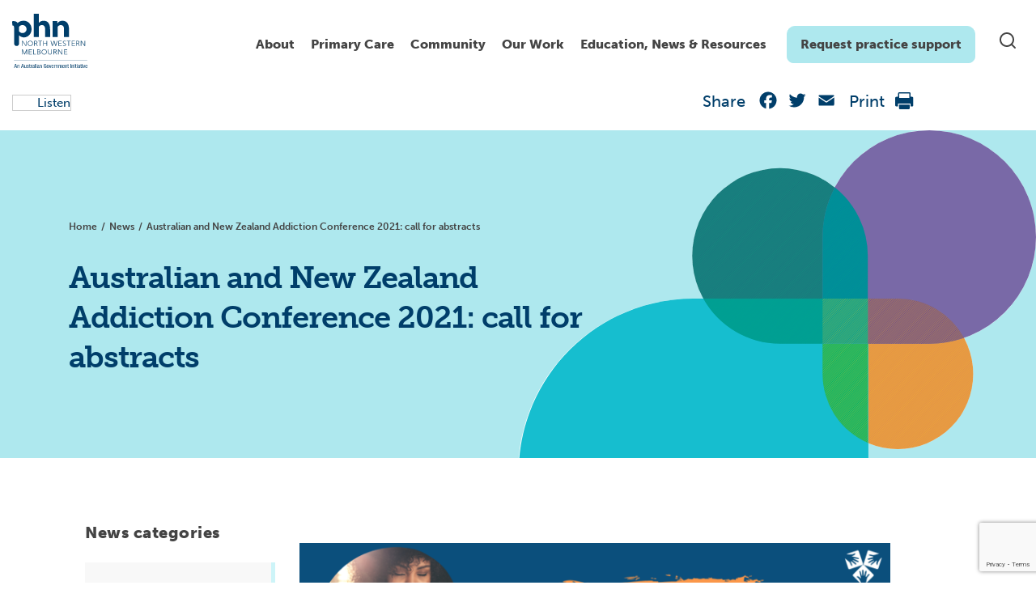

--- FILE ---
content_type: text/html; charset=utf-8
request_url: https://www.google.com/recaptcha/api2/anchor?ar=1&k=6LeeRiopAAAAAES_LvYMGxAnSlCu2MUcp73pBOm3&co=aHR0cHM6Ly9ud21waG4ub3JnLmF1OjQ0Mw..&hl=en&v=PoyoqOPhxBO7pBk68S4YbpHZ&size=invisible&anchor-ms=20000&execute-ms=30000&cb=xchpe9uaj2jc
body_size: 48582
content:
<!DOCTYPE HTML><html dir="ltr" lang="en"><head><meta http-equiv="Content-Type" content="text/html; charset=UTF-8">
<meta http-equiv="X-UA-Compatible" content="IE=edge">
<title>reCAPTCHA</title>
<style type="text/css">
/* cyrillic-ext */
@font-face {
  font-family: 'Roboto';
  font-style: normal;
  font-weight: 400;
  font-stretch: 100%;
  src: url(//fonts.gstatic.com/s/roboto/v48/KFO7CnqEu92Fr1ME7kSn66aGLdTylUAMa3GUBHMdazTgWw.woff2) format('woff2');
  unicode-range: U+0460-052F, U+1C80-1C8A, U+20B4, U+2DE0-2DFF, U+A640-A69F, U+FE2E-FE2F;
}
/* cyrillic */
@font-face {
  font-family: 'Roboto';
  font-style: normal;
  font-weight: 400;
  font-stretch: 100%;
  src: url(//fonts.gstatic.com/s/roboto/v48/KFO7CnqEu92Fr1ME7kSn66aGLdTylUAMa3iUBHMdazTgWw.woff2) format('woff2');
  unicode-range: U+0301, U+0400-045F, U+0490-0491, U+04B0-04B1, U+2116;
}
/* greek-ext */
@font-face {
  font-family: 'Roboto';
  font-style: normal;
  font-weight: 400;
  font-stretch: 100%;
  src: url(//fonts.gstatic.com/s/roboto/v48/KFO7CnqEu92Fr1ME7kSn66aGLdTylUAMa3CUBHMdazTgWw.woff2) format('woff2');
  unicode-range: U+1F00-1FFF;
}
/* greek */
@font-face {
  font-family: 'Roboto';
  font-style: normal;
  font-weight: 400;
  font-stretch: 100%;
  src: url(//fonts.gstatic.com/s/roboto/v48/KFO7CnqEu92Fr1ME7kSn66aGLdTylUAMa3-UBHMdazTgWw.woff2) format('woff2');
  unicode-range: U+0370-0377, U+037A-037F, U+0384-038A, U+038C, U+038E-03A1, U+03A3-03FF;
}
/* math */
@font-face {
  font-family: 'Roboto';
  font-style: normal;
  font-weight: 400;
  font-stretch: 100%;
  src: url(//fonts.gstatic.com/s/roboto/v48/KFO7CnqEu92Fr1ME7kSn66aGLdTylUAMawCUBHMdazTgWw.woff2) format('woff2');
  unicode-range: U+0302-0303, U+0305, U+0307-0308, U+0310, U+0312, U+0315, U+031A, U+0326-0327, U+032C, U+032F-0330, U+0332-0333, U+0338, U+033A, U+0346, U+034D, U+0391-03A1, U+03A3-03A9, U+03B1-03C9, U+03D1, U+03D5-03D6, U+03F0-03F1, U+03F4-03F5, U+2016-2017, U+2034-2038, U+203C, U+2040, U+2043, U+2047, U+2050, U+2057, U+205F, U+2070-2071, U+2074-208E, U+2090-209C, U+20D0-20DC, U+20E1, U+20E5-20EF, U+2100-2112, U+2114-2115, U+2117-2121, U+2123-214F, U+2190, U+2192, U+2194-21AE, U+21B0-21E5, U+21F1-21F2, U+21F4-2211, U+2213-2214, U+2216-22FF, U+2308-230B, U+2310, U+2319, U+231C-2321, U+2336-237A, U+237C, U+2395, U+239B-23B7, U+23D0, U+23DC-23E1, U+2474-2475, U+25AF, U+25B3, U+25B7, U+25BD, U+25C1, U+25CA, U+25CC, U+25FB, U+266D-266F, U+27C0-27FF, U+2900-2AFF, U+2B0E-2B11, U+2B30-2B4C, U+2BFE, U+3030, U+FF5B, U+FF5D, U+1D400-1D7FF, U+1EE00-1EEFF;
}
/* symbols */
@font-face {
  font-family: 'Roboto';
  font-style: normal;
  font-weight: 400;
  font-stretch: 100%;
  src: url(//fonts.gstatic.com/s/roboto/v48/KFO7CnqEu92Fr1ME7kSn66aGLdTylUAMaxKUBHMdazTgWw.woff2) format('woff2');
  unicode-range: U+0001-000C, U+000E-001F, U+007F-009F, U+20DD-20E0, U+20E2-20E4, U+2150-218F, U+2190, U+2192, U+2194-2199, U+21AF, U+21E6-21F0, U+21F3, U+2218-2219, U+2299, U+22C4-22C6, U+2300-243F, U+2440-244A, U+2460-24FF, U+25A0-27BF, U+2800-28FF, U+2921-2922, U+2981, U+29BF, U+29EB, U+2B00-2BFF, U+4DC0-4DFF, U+FFF9-FFFB, U+10140-1018E, U+10190-1019C, U+101A0, U+101D0-101FD, U+102E0-102FB, U+10E60-10E7E, U+1D2C0-1D2D3, U+1D2E0-1D37F, U+1F000-1F0FF, U+1F100-1F1AD, U+1F1E6-1F1FF, U+1F30D-1F30F, U+1F315, U+1F31C, U+1F31E, U+1F320-1F32C, U+1F336, U+1F378, U+1F37D, U+1F382, U+1F393-1F39F, U+1F3A7-1F3A8, U+1F3AC-1F3AF, U+1F3C2, U+1F3C4-1F3C6, U+1F3CA-1F3CE, U+1F3D4-1F3E0, U+1F3ED, U+1F3F1-1F3F3, U+1F3F5-1F3F7, U+1F408, U+1F415, U+1F41F, U+1F426, U+1F43F, U+1F441-1F442, U+1F444, U+1F446-1F449, U+1F44C-1F44E, U+1F453, U+1F46A, U+1F47D, U+1F4A3, U+1F4B0, U+1F4B3, U+1F4B9, U+1F4BB, U+1F4BF, U+1F4C8-1F4CB, U+1F4D6, U+1F4DA, U+1F4DF, U+1F4E3-1F4E6, U+1F4EA-1F4ED, U+1F4F7, U+1F4F9-1F4FB, U+1F4FD-1F4FE, U+1F503, U+1F507-1F50B, U+1F50D, U+1F512-1F513, U+1F53E-1F54A, U+1F54F-1F5FA, U+1F610, U+1F650-1F67F, U+1F687, U+1F68D, U+1F691, U+1F694, U+1F698, U+1F6AD, U+1F6B2, U+1F6B9-1F6BA, U+1F6BC, U+1F6C6-1F6CF, U+1F6D3-1F6D7, U+1F6E0-1F6EA, U+1F6F0-1F6F3, U+1F6F7-1F6FC, U+1F700-1F7FF, U+1F800-1F80B, U+1F810-1F847, U+1F850-1F859, U+1F860-1F887, U+1F890-1F8AD, U+1F8B0-1F8BB, U+1F8C0-1F8C1, U+1F900-1F90B, U+1F93B, U+1F946, U+1F984, U+1F996, U+1F9E9, U+1FA00-1FA6F, U+1FA70-1FA7C, U+1FA80-1FA89, U+1FA8F-1FAC6, U+1FACE-1FADC, U+1FADF-1FAE9, U+1FAF0-1FAF8, U+1FB00-1FBFF;
}
/* vietnamese */
@font-face {
  font-family: 'Roboto';
  font-style: normal;
  font-weight: 400;
  font-stretch: 100%;
  src: url(//fonts.gstatic.com/s/roboto/v48/KFO7CnqEu92Fr1ME7kSn66aGLdTylUAMa3OUBHMdazTgWw.woff2) format('woff2');
  unicode-range: U+0102-0103, U+0110-0111, U+0128-0129, U+0168-0169, U+01A0-01A1, U+01AF-01B0, U+0300-0301, U+0303-0304, U+0308-0309, U+0323, U+0329, U+1EA0-1EF9, U+20AB;
}
/* latin-ext */
@font-face {
  font-family: 'Roboto';
  font-style: normal;
  font-weight: 400;
  font-stretch: 100%;
  src: url(//fonts.gstatic.com/s/roboto/v48/KFO7CnqEu92Fr1ME7kSn66aGLdTylUAMa3KUBHMdazTgWw.woff2) format('woff2');
  unicode-range: U+0100-02BA, U+02BD-02C5, U+02C7-02CC, U+02CE-02D7, U+02DD-02FF, U+0304, U+0308, U+0329, U+1D00-1DBF, U+1E00-1E9F, U+1EF2-1EFF, U+2020, U+20A0-20AB, U+20AD-20C0, U+2113, U+2C60-2C7F, U+A720-A7FF;
}
/* latin */
@font-face {
  font-family: 'Roboto';
  font-style: normal;
  font-weight: 400;
  font-stretch: 100%;
  src: url(//fonts.gstatic.com/s/roboto/v48/KFO7CnqEu92Fr1ME7kSn66aGLdTylUAMa3yUBHMdazQ.woff2) format('woff2');
  unicode-range: U+0000-00FF, U+0131, U+0152-0153, U+02BB-02BC, U+02C6, U+02DA, U+02DC, U+0304, U+0308, U+0329, U+2000-206F, U+20AC, U+2122, U+2191, U+2193, U+2212, U+2215, U+FEFF, U+FFFD;
}
/* cyrillic-ext */
@font-face {
  font-family: 'Roboto';
  font-style: normal;
  font-weight: 500;
  font-stretch: 100%;
  src: url(//fonts.gstatic.com/s/roboto/v48/KFO7CnqEu92Fr1ME7kSn66aGLdTylUAMa3GUBHMdazTgWw.woff2) format('woff2');
  unicode-range: U+0460-052F, U+1C80-1C8A, U+20B4, U+2DE0-2DFF, U+A640-A69F, U+FE2E-FE2F;
}
/* cyrillic */
@font-face {
  font-family: 'Roboto';
  font-style: normal;
  font-weight: 500;
  font-stretch: 100%;
  src: url(//fonts.gstatic.com/s/roboto/v48/KFO7CnqEu92Fr1ME7kSn66aGLdTylUAMa3iUBHMdazTgWw.woff2) format('woff2');
  unicode-range: U+0301, U+0400-045F, U+0490-0491, U+04B0-04B1, U+2116;
}
/* greek-ext */
@font-face {
  font-family: 'Roboto';
  font-style: normal;
  font-weight: 500;
  font-stretch: 100%;
  src: url(//fonts.gstatic.com/s/roboto/v48/KFO7CnqEu92Fr1ME7kSn66aGLdTylUAMa3CUBHMdazTgWw.woff2) format('woff2');
  unicode-range: U+1F00-1FFF;
}
/* greek */
@font-face {
  font-family: 'Roboto';
  font-style: normal;
  font-weight: 500;
  font-stretch: 100%;
  src: url(//fonts.gstatic.com/s/roboto/v48/KFO7CnqEu92Fr1ME7kSn66aGLdTylUAMa3-UBHMdazTgWw.woff2) format('woff2');
  unicode-range: U+0370-0377, U+037A-037F, U+0384-038A, U+038C, U+038E-03A1, U+03A3-03FF;
}
/* math */
@font-face {
  font-family: 'Roboto';
  font-style: normal;
  font-weight: 500;
  font-stretch: 100%;
  src: url(//fonts.gstatic.com/s/roboto/v48/KFO7CnqEu92Fr1ME7kSn66aGLdTylUAMawCUBHMdazTgWw.woff2) format('woff2');
  unicode-range: U+0302-0303, U+0305, U+0307-0308, U+0310, U+0312, U+0315, U+031A, U+0326-0327, U+032C, U+032F-0330, U+0332-0333, U+0338, U+033A, U+0346, U+034D, U+0391-03A1, U+03A3-03A9, U+03B1-03C9, U+03D1, U+03D5-03D6, U+03F0-03F1, U+03F4-03F5, U+2016-2017, U+2034-2038, U+203C, U+2040, U+2043, U+2047, U+2050, U+2057, U+205F, U+2070-2071, U+2074-208E, U+2090-209C, U+20D0-20DC, U+20E1, U+20E5-20EF, U+2100-2112, U+2114-2115, U+2117-2121, U+2123-214F, U+2190, U+2192, U+2194-21AE, U+21B0-21E5, U+21F1-21F2, U+21F4-2211, U+2213-2214, U+2216-22FF, U+2308-230B, U+2310, U+2319, U+231C-2321, U+2336-237A, U+237C, U+2395, U+239B-23B7, U+23D0, U+23DC-23E1, U+2474-2475, U+25AF, U+25B3, U+25B7, U+25BD, U+25C1, U+25CA, U+25CC, U+25FB, U+266D-266F, U+27C0-27FF, U+2900-2AFF, U+2B0E-2B11, U+2B30-2B4C, U+2BFE, U+3030, U+FF5B, U+FF5D, U+1D400-1D7FF, U+1EE00-1EEFF;
}
/* symbols */
@font-face {
  font-family: 'Roboto';
  font-style: normal;
  font-weight: 500;
  font-stretch: 100%;
  src: url(//fonts.gstatic.com/s/roboto/v48/KFO7CnqEu92Fr1ME7kSn66aGLdTylUAMaxKUBHMdazTgWw.woff2) format('woff2');
  unicode-range: U+0001-000C, U+000E-001F, U+007F-009F, U+20DD-20E0, U+20E2-20E4, U+2150-218F, U+2190, U+2192, U+2194-2199, U+21AF, U+21E6-21F0, U+21F3, U+2218-2219, U+2299, U+22C4-22C6, U+2300-243F, U+2440-244A, U+2460-24FF, U+25A0-27BF, U+2800-28FF, U+2921-2922, U+2981, U+29BF, U+29EB, U+2B00-2BFF, U+4DC0-4DFF, U+FFF9-FFFB, U+10140-1018E, U+10190-1019C, U+101A0, U+101D0-101FD, U+102E0-102FB, U+10E60-10E7E, U+1D2C0-1D2D3, U+1D2E0-1D37F, U+1F000-1F0FF, U+1F100-1F1AD, U+1F1E6-1F1FF, U+1F30D-1F30F, U+1F315, U+1F31C, U+1F31E, U+1F320-1F32C, U+1F336, U+1F378, U+1F37D, U+1F382, U+1F393-1F39F, U+1F3A7-1F3A8, U+1F3AC-1F3AF, U+1F3C2, U+1F3C4-1F3C6, U+1F3CA-1F3CE, U+1F3D4-1F3E0, U+1F3ED, U+1F3F1-1F3F3, U+1F3F5-1F3F7, U+1F408, U+1F415, U+1F41F, U+1F426, U+1F43F, U+1F441-1F442, U+1F444, U+1F446-1F449, U+1F44C-1F44E, U+1F453, U+1F46A, U+1F47D, U+1F4A3, U+1F4B0, U+1F4B3, U+1F4B9, U+1F4BB, U+1F4BF, U+1F4C8-1F4CB, U+1F4D6, U+1F4DA, U+1F4DF, U+1F4E3-1F4E6, U+1F4EA-1F4ED, U+1F4F7, U+1F4F9-1F4FB, U+1F4FD-1F4FE, U+1F503, U+1F507-1F50B, U+1F50D, U+1F512-1F513, U+1F53E-1F54A, U+1F54F-1F5FA, U+1F610, U+1F650-1F67F, U+1F687, U+1F68D, U+1F691, U+1F694, U+1F698, U+1F6AD, U+1F6B2, U+1F6B9-1F6BA, U+1F6BC, U+1F6C6-1F6CF, U+1F6D3-1F6D7, U+1F6E0-1F6EA, U+1F6F0-1F6F3, U+1F6F7-1F6FC, U+1F700-1F7FF, U+1F800-1F80B, U+1F810-1F847, U+1F850-1F859, U+1F860-1F887, U+1F890-1F8AD, U+1F8B0-1F8BB, U+1F8C0-1F8C1, U+1F900-1F90B, U+1F93B, U+1F946, U+1F984, U+1F996, U+1F9E9, U+1FA00-1FA6F, U+1FA70-1FA7C, U+1FA80-1FA89, U+1FA8F-1FAC6, U+1FACE-1FADC, U+1FADF-1FAE9, U+1FAF0-1FAF8, U+1FB00-1FBFF;
}
/* vietnamese */
@font-face {
  font-family: 'Roboto';
  font-style: normal;
  font-weight: 500;
  font-stretch: 100%;
  src: url(//fonts.gstatic.com/s/roboto/v48/KFO7CnqEu92Fr1ME7kSn66aGLdTylUAMa3OUBHMdazTgWw.woff2) format('woff2');
  unicode-range: U+0102-0103, U+0110-0111, U+0128-0129, U+0168-0169, U+01A0-01A1, U+01AF-01B0, U+0300-0301, U+0303-0304, U+0308-0309, U+0323, U+0329, U+1EA0-1EF9, U+20AB;
}
/* latin-ext */
@font-face {
  font-family: 'Roboto';
  font-style: normal;
  font-weight: 500;
  font-stretch: 100%;
  src: url(//fonts.gstatic.com/s/roboto/v48/KFO7CnqEu92Fr1ME7kSn66aGLdTylUAMa3KUBHMdazTgWw.woff2) format('woff2');
  unicode-range: U+0100-02BA, U+02BD-02C5, U+02C7-02CC, U+02CE-02D7, U+02DD-02FF, U+0304, U+0308, U+0329, U+1D00-1DBF, U+1E00-1E9F, U+1EF2-1EFF, U+2020, U+20A0-20AB, U+20AD-20C0, U+2113, U+2C60-2C7F, U+A720-A7FF;
}
/* latin */
@font-face {
  font-family: 'Roboto';
  font-style: normal;
  font-weight: 500;
  font-stretch: 100%;
  src: url(//fonts.gstatic.com/s/roboto/v48/KFO7CnqEu92Fr1ME7kSn66aGLdTylUAMa3yUBHMdazQ.woff2) format('woff2');
  unicode-range: U+0000-00FF, U+0131, U+0152-0153, U+02BB-02BC, U+02C6, U+02DA, U+02DC, U+0304, U+0308, U+0329, U+2000-206F, U+20AC, U+2122, U+2191, U+2193, U+2212, U+2215, U+FEFF, U+FFFD;
}
/* cyrillic-ext */
@font-face {
  font-family: 'Roboto';
  font-style: normal;
  font-weight: 900;
  font-stretch: 100%;
  src: url(//fonts.gstatic.com/s/roboto/v48/KFO7CnqEu92Fr1ME7kSn66aGLdTylUAMa3GUBHMdazTgWw.woff2) format('woff2');
  unicode-range: U+0460-052F, U+1C80-1C8A, U+20B4, U+2DE0-2DFF, U+A640-A69F, U+FE2E-FE2F;
}
/* cyrillic */
@font-face {
  font-family: 'Roboto';
  font-style: normal;
  font-weight: 900;
  font-stretch: 100%;
  src: url(//fonts.gstatic.com/s/roboto/v48/KFO7CnqEu92Fr1ME7kSn66aGLdTylUAMa3iUBHMdazTgWw.woff2) format('woff2');
  unicode-range: U+0301, U+0400-045F, U+0490-0491, U+04B0-04B1, U+2116;
}
/* greek-ext */
@font-face {
  font-family: 'Roboto';
  font-style: normal;
  font-weight: 900;
  font-stretch: 100%;
  src: url(//fonts.gstatic.com/s/roboto/v48/KFO7CnqEu92Fr1ME7kSn66aGLdTylUAMa3CUBHMdazTgWw.woff2) format('woff2');
  unicode-range: U+1F00-1FFF;
}
/* greek */
@font-face {
  font-family: 'Roboto';
  font-style: normal;
  font-weight: 900;
  font-stretch: 100%;
  src: url(//fonts.gstatic.com/s/roboto/v48/KFO7CnqEu92Fr1ME7kSn66aGLdTylUAMa3-UBHMdazTgWw.woff2) format('woff2');
  unicode-range: U+0370-0377, U+037A-037F, U+0384-038A, U+038C, U+038E-03A1, U+03A3-03FF;
}
/* math */
@font-face {
  font-family: 'Roboto';
  font-style: normal;
  font-weight: 900;
  font-stretch: 100%;
  src: url(//fonts.gstatic.com/s/roboto/v48/KFO7CnqEu92Fr1ME7kSn66aGLdTylUAMawCUBHMdazTgWw.woff2) format('woff2');
  unicode-range: U+0302-0303, U+0305, U+0307-0308, U+0310, U+0312, U+0315, U+031A, U+0326-0327, U+032C, U+032F-0330, U+0332-0333, U+0338, U+033A, U+0346, U+034D, U+0391-03A1, U+03A3-03A9, U+03B1-03C9, U+03D1, U+03D5-03D6, U+03F0-03F1, U+03F4-03F5, U+2016-2017, U+2034-2038, U+203C, U+2040, U+2043, U+2047, U+2050, U+2057, U+205F, U+2070-2071, U+2074-208E, U+2090-209C, U+20D0-20DC, U+20E1, U+20E5-20EF, U+2100-2112, U+2114-2115, U+2117-2121, U+2123-214F, U+2190, U+2192, U+2194-21AE, U+21B0-21E5, U+21F1-21F2, U+21F4-2211, U+2213-2214, U+2216-22FF, U+2308-230B, U+2310, U+2319, U+231C-2321, U+2336-237A, U+237C, U+2395, U+239B-23B7, U+23D0, U+23DC-23E1, U+2474-2475, U+25AF, U+25B3, U+25B7, U+25BD, U+25C1, U+25CA, U+25CC, U+25FB, U+266D-266F, U+27C0-27FF, U+2900-2AFF, U+2B0E-2B11, U+2B30-2B4C, U+2BFE, U+3030, U+FF5B, U+FF5D, U+1D400-1D7FF, U+1EE00-1EEFF;
}
/* symbols */
@font-face {
  font-family: 'Roboto';
  font-style: normal;
  font-weight: 900;
  font-stretch: 100%;
  src: url(//fonts.gstatic.com/s/roboto/v48/KFO7CnqEu92Fr1ME7kSn66aGLdTylUAMaxKUBHMdazTgWw.woff2) format('woff2');
  unicode-range: U+0001-000C, U+000E-001F, U+007F-009F, U+20DD-20E0, U+20E2-20E4, U+2150-218F, U+2190, U+2192, U+2194-2199, U+21AF, U+21E6-21F0, U+21F3, U+2218-2219, U+2299, U+22C4-22C6, U+2300-243F, U+2440-244A, U+2460-24FF, U+25A0-27BF, U+2800-28FF, U+2921-2922, U+2981, U+29BF, U+29EB, U+2B00-2BFF, U+4DC0-4DFF, U+FFF9-FFFB, U+10140-1018E, U+10190-1019C, U+101A0, U+101D0-101FD, U+102E0-102FB, U+10E60-10E7E, U+1D2C0-1D2D3, U+1D2E0-1D37F, U+1F000-1F0FF, U+1F100-1F1AD, U+1F1E6-1F1FF, U+1F30D-1F30F, U+1F315, U+1F31C, U+1F31E, U+1F320-1F32C, U+1F336, U+1F378, U+1F37D, U+1F382, U+1F393-1F39F, U+1F3A7-1F3A8, U+1F3AC-1F3AF, U+1F3C2, U+1F3C4-1F3C6, U+1F3CA-1F3CE, U+1F3D4-1F3E0, U+1F3ED, U+1F3F1-1F3F3, U+1F3F5-1F3F7, U+1F408, U+1F415, U+1F41F, U+1F426, U+1F43F, U+1F441-1F442, U+1F444, U+1F446-1F449, U+1F44C-1F44E, U+1F453, U+1F46A, U+1F47D, U+1F4A3, U+1F4B0, U+1F4B3, U+1F4B9, U+1F4BB, U+1F4BF, U+1F4C8-1F4CB, U+1F4D6, U+1F4DA, U+1F4DF, U+1F4E3-1F4E6, U+1F4EA-1F4ED, U+1F4F7, U+1F4F9-1F4FB, U+1F4FD-1F4FE, U+1F503, U+1F507-1F50B, U+1F50D, U+1F512-1F513, U+1F53E-1F54A, U+1F54F-1F5FA, U+1F610, U+1F650-1F67F, U+1F687, U+1F68D, U+1F691, U+1F694, U+1F698, U+1F6AD, U+1F6B2, U+1F6B9-1F6BA, U+1F6BC, U+1F6C6-1F6CF, U+1F6D3-1F6D7, U+1F6E0-1F6EA, U+1F6F0-1F6F3, U+1F6F7-1F6FC, U+1F700-1F7FF, U+1F800-1F80B, U+1F810-1F847, U+1F850-1F859, U+1F860-1F887, U+1F890-1F8AD, U+1F8B0-1F8BB, U+1F8C0-1F8C1, U+1F900-1F90B, U+1F93B, U+1F946, U+1F984, U+1F996, U+1F9E9, U+1FA00-1FA6F, U+1FA70-1FA7C, U+1FA80-1FA89, U+1FA8F-1FAC6, U+1FACE-1FADC, U+1FADF-1FAE9, U+1FAF0-1FAF8, U+1FB00-1FBFF;
}
/* vietnamese */
@font-face {
  font-family: 'Roboto';
  font-style: normal;
  font-weight: 900;
  font-stretch: 100%;
  src: url(//fonts.gstatic.com/s/roboto/v48/KFO7CnqEu92Fr1ME7kSn66aGLdTylUAMa3OUBHMdazTgWw.woff2) format('woff2');
  unicode-range: U+0102-0103, U+0110-0111, U+0128-0129, U+0168-0169, U+01A0-01A1, U+01AF-01B0, U+0300-0301, U+0303-0304, U+0308-0309, U+0323, U+0329, U+1EA0-1EF9, U+20AB;
}
/* latin-ext */
@font-face {
  font-family: 'Roboto';
  font-style: normal;
  font-weight: 900;
  font-stretch: 100%;
  src: url(//fonts.gstatic.com/s/roboto/v48/KFO7CnqEu92Fr1ME7kSn66aGLdTylUAMa3KUBHMdazTgWw.woff2) format('woff2');
  unicode-range: U+0100-02BA, U+02BD-02C5, U+02C7-02CC, U+02CE-02D7, U+02DD-02FF, U+0304, U+0308, U+0329, U+1D00-1DBF, U+1E00-1E9F, U+1EF2-1EFF, U+2020, U+20A0-20AB, U+20AD-20C0, U+2113, U+2C60-2C7F, U+A720-A7FF;
}
/* latin */
@font-face {
  font-family: 'Roboto';
  font-style: normal;
  font-weight: 900;
  font-stretch: 100%;
  src: url(//fonts.gstatic.com/s/roboto/v48/KFO7CnqEu92Fr1ME7kSn66aGLdTylUAMa3yUBHMdazQ.woff2) format('woff2');
  unicode-range: U+0000-00FF, U+0131, U+0152-0153, U+02BB-02BC, U+02C6, U+02DA, U+02DC, U+0304, U+0308, U+0329, U+2000-206F, U+20AC, U+2122, U+2191, U+2193, U+2212, U+2215, U+FEFF, U+FFFD;
}

</style>
<link rel="stylesheet" type="text/css" href="https://www.gstatic.com/recaptcha/releases/PoyoqOPhxBO7pBk68S4YbpHZ/styles__ltr.css">
<script nonce="ProEisG1GVsUlCUHR6C6Ug" type="text/javascript">window['__recaptcha_api'] = 'https://www.google.com/recaptcha/api2/';</script>
<script type="text/javascript" src="https://www.gstatic.com/recaptcha/releases/PoyoqOPhxBO7pBk68S4YbpHZ/recaptcha__en.js" nonce="ProEisG1GVsUlCUHR6C6Ug">
      
    </script></head>
<body><div id="rc-anchor-alert" class="rc-anchor-alert"></div>
<input type="hidden" id="recaptcha-token" value="[base64]">
<script type="text/javascript" nonce="ProEisG1GVsUlCUHR6C6Ug">
      recaptcha.anchor.Main.init("[\x22ainput\x22,[\x22bgdata\x22,\x22\x22,\[base64]/[base64]/[base64]/bmV3IHJbeF0oY1swXSk6RT09Mj9uZXcgclt4XShjWzBdLGNbMV0pOkU9PTM/bmV3IHJbeF0oY1swXSxjWzFdLGNbMl0pOkU9PTQ/[base64]/[base64]/[base64]/[base64]/[base64]/[base64]/[base64]/[base64]\x22,\[base64]\\u003d\x22,\x22LWw5WMOAeRDCg8K/wpLDnMKQw67CgsOQMsKnbMOSfsO1A8OSwoBSwqbCiibCjXdpb1fCvsKWb0vDnDIKaVjDkmEgwpsMBMKuelDCrRl0wqEnwqfCqgHDr8Oqw6Zmw7oIw44ddzjDscOWwo1PS1hTwrzChSjCq8ODPsO1ccOzwozCkB5wGRNpRA3CllbDlAzDtkfDjUItbzw/dMKJJhfCmm3Ct33DoMKbw6bDkMOhJMKewr4IMsO4HMOFwp3CoHbClxxjPMKYwrU/EmVBZnASMMOlenTDp8Opw7Mnw5RxwpBfKBLDlTvCgcOHw7jCqVY0w7XCilJIw4PDjxTDqw4+Px/DkMKQw6LCuMK6wr5ww4nDrQ3Ch8OVw5rCqW/[base64]/[base64]/Ci8Ogw57DrMOAJMKVH8O5w77CsTfCrMKiw59ManZuwp7DjsOwYsOJNsKvNMKvwrgAOF4UfypcQ0jDrBHDiGTCncKbwr/CtlPDgsOYecKxZ8O9EDYbwro0Dk8LwoUCwq3Cg8OGwqJtR1TDg8O5wpvCmX/Dt8Olwq5leMOwwrREGcOMXS/CuQVkwodlRkjDqD7CmT7CsMOtP8KjMW7DrMOYwojDjkZTw4bCjcOWwrvCqMOnV8KlDUldMsK1w7hoCDbCpVXCtXbDrcOpOmcmwpl0agFpf8KcwpXCvsOVQVDCnw89WCw+Kn/DlV8YLDbDlHzDqBpIDF/Cu8O7wpjDqsKIwr/[base64]/C2vCqMK8asK6w453wo80w5siw63Di8KDwpjDlHYRHW7DlcOEw4XDn8OOwpPDnBhUw4F8w7fDiVTCu8ODccOiwpXDq8KRXsOzTEoOIcOBwqTDpjvDvsO1F8Knw79BwqUtwrPDncOpw4zDsF/Cn8KlN8KxwpXDlcKmVcKyw4sCw5kQw4JCNsKHwr9ow6w6R37ClWzDg8OGXcO/w5DDhU/Cvw9HfFXCu8OMw47DjcO7w5vCuMOSwqXDgjXCnHtjw5NvwpPCt8KEwo/DjcOiwrzCvzvDlsO7BXtLVgNww4bDohPDpcKSacOQL8K4w4TCgMOEScKGw5fCkwvDgsOOScK3JkrDswlAwqJ/wodkf8OrwqHCmR0rwo0NCRoxwrnCtkfCiMOKUsOnwr/DgB4BDSvDrTQWXEzDvQhPw6wjMMOKwqF3McKGwq49w6wmF8KcEMKJw6TDucKSwrcoIHvDllTClXB9XFw/w5gpwoXCqMK9w5Bic8OOw6vCkwPCnRnDmFXCucKvwpA9w7PDqsOLMsOZQ8OGw6s+wpk9NUjCtMO5wqPCrcKMM3vDgcKMw6vDqjs7w44HwrEAwoNWA1RDw4vDvcKqVTlDw4JVbGoEJMKXWMOmwpIYaUPCssOmXkDCs3UbIsOzOU/CiMOCGsO1dDxkBGLDosK5BVRGw6jDuCjCucO4Py/CvcKBAlJiw5F7wr81w7UGw7c1W8OgDRzDi8KVHMOuKE1rwrvDkRXCuMK/w5FTw7A/IcOpw5BLwqNgw7vDucKxwqcyO1VIw5rDg8KVf8KTUSzCkh1bwpTCu8KGw5YbNCR/w7PDtsOQWDZkwoPDj8KLf8Oaw4jDvnFee23CgMO/WsKaw7bDkCfCoMO6wrrCusOuSHBuQMKkwr0QwoLChsKMwqnCjSbDsMKAwpQJWMO1woFcJsK5wr16C8KvK8K+w7RUHsKKE8OGwqXDqH0Sw4lOwq8+woA7NsOEwohHw5gSw4NXwpnCmMOvwpt0Pl3Dr8KTw4whWMKIw60/[base64]/wplaFMK6U8Oow7/CgQZRA8KsYcK0w4VCw4R4wqcJw4TCtABdwo9obQkaIsK3b8O6wo3CtHg2ecKdCFNWDFx/[base64]/DjjXCisOewqfCjVjDvQ3DvMOMCcKvwqMQUcOEB8OpYlTDsMKTwrzDrVlzwpvDosK/fhfDv8KDwqjCkT/[base64]/CijPCt8OLAV5zJSTCt210wrYmaCXCqsK+MQI0b8Kqw6Vtw7DDih/[base64]/CnkLCkB87KsKwa8KCwod5R13Cp8OzAcKaw4fDjyIIw7zCl8KVdzgnwpEpUsOywoFUw5HDoi/DqnbDhGrCni8Xw6RrIzzCgmzDgsKUw4J8dy/DpsK9aQEZwqDDmsKUw4bDoxdXSMKLwqpIwqYwPcOKMcOOesK1wpA5cMOfJsKOfsO4worCmsKgHh0uLxZLAD1ZwoJgwq7DusKuO8OaUVbDicKZeGUTVsOEHcKIw5/Cq8OENiR8wqXCkjHDi0vCgMOKwpzDqzlGw7A/CQvChnzDpcKwwqJfDBogOD/Dm1vDpyvDnsKATsKDwqjClH55wrnDlMKgdcKoPcOMwqZ4NMOeGV0lPMKCwp1aMj5mBcOMw6RWGX1Cw4TDpw0yw5jDrsKAOsO+Z1zDvVgTRkjDiDBFV8Oxf8KnaMK8wpbDmsKQBWotcsKrIzPDssKPwrRbTGwCUMOSHTpewpXClMOYX8KiJcOSw5/ClsOfEsKYZcK1w6rCncOZwpcWw7XCg3tyYwwFMsKteMOnNVbDt8Oiw5wENDMNwonDlMOnHsKXKk/Dr8O+S1UtwoYhCsKTcMOKwpwowoYENsONw5F0wpMiwr7DjcOkPzEUA8OuUyzCjGPCm8ODwqJCwrE1wpwrw4zDmMKTw4DCslrDpxHDvcOGUMKWBDl8SSHDpi/DnMKJMWNeJh5IPHjCiW5sd3VdwoTCvsKtM8KAJAQXw6TDt1LDsiLCnMOOw7bCujksTsOKwrsaVsKRcgbCh0jDssKGwqd7wrrCsnTCpcOzfGYpw4bDrMO3TMOkHMOHwrzDm1LCtm0wfEjCocO1wpTDrcKrEFrDucO4wr3ChW9yak/CuMOCMcKeI2HDg8O+X8OTcH3DtMONJcKjcgzDicKLbcOdw74Iw55bw7zCh8OLGcKcw7N3w4gQUmHCrcK1TMKnwq/DsMO2wq1kw5HCpcO7eVo7wrbDq8OXwotbw7bDgMKNw45CwqvCp0zCoVxkPERtw5Ulw6zCk23CkGfCrmhDNlcYWMKZGMOdwqvDlwHDly7DncOVVXkKTcKnZDIhw7Afdmp6wpRmwq/CncOKwrbDoMOTd3cVw6nDlcKyw6V/GMO6PhTDhMOnwokewok7bj/Dt8OQGhQGBAbDji/[base64]/LA7CvsO0R1vClF/DolMrwqcYW8ObwodqwpnChnJSw5fDn8KswpBgBMKSwoLCvVHDhcKjw71sKykFwqbCpsOlwrvDqzMoSkI5O2PCj8KYwrHCusOgwrNKw7w3w6LCtMOcwr90RVzClEfDtm5Nc2zDpsOiGsK2CUJbw5TDrGQ6XAbCqMKewqRFecONTFNdEEdAwrpTwo7CpcOrw4jDqwIsw4/[base64]/DjMKhCMKUGmbDtcObJD8fw4LDlsOVBsOsPgbClifDicKowrbDv0UfU2E4wrsowqIuw47ClwXDuMOUwp/DvQEQLyIJwrcmUhAlUCLDg8O3HMKRKWtyED7Dv8OfOF/DpMKadkLCu8O/J8OwwoUiwr4GdSjCh8KUw7nClMOXw73DrsOOw4jCh8O5wq/[base64]/IyIxw7jCkl49cMKHE8OjNwrCkFAAOsKfwrN/RcOpwr1UYsKdwpLCs2sWBnlTOXwrEcOdw5bCvcKgXsKvwop7w6PDu2fCuxJrwozCsyHCssOFwp8Bwo7CiVbCnG08wrwuw43Crw8Xw4J4w47CtQjDrjJJAD1oTWIqwr7Cr8KRc8KJVhZSVsKmwpjDicKVw4vCqMKAwq4nGXrDhBECwoM7X8Kfw4LDo2rDhcOhw5cJw4/Cl8KyIh7CocKMw6TDp2V7L2rCk8O6wqNcA29gdsOWw5DCssOzDlkRwrHCrsO7w4jCncK0w4ATDsOzIsOSw4YWwrbDjGZzRwpvB8O5Zi7CqsKRVmRowqnCsMOaw5FcD0bCrjrCr8OYO8O6Rw/CjUcfw65zGm/Cn8KJbsKxWR9lesKlT3RTwrcswoTCqsOVUDDCinRew6PDicODwqY1wo7DvsOBwr7DlETDvwFawqvCvsOhwpkXH3w/w7Fowpk+w73Cvn5iVUXCmx7DsjNWCAY1NsOaQmQpwqtgayFXWz7Dmns/[base64]/[base64]/DtEDDlMOGYUPCnMOXw4LCozLClyTDgcKsCsOCR8OlYMKpwrkPwqJJFULCocKBfMO+PW5TW8KuCcKHw4TCmMOJw7NAamLCrcObwplgUsKYw5PDr0/DnW57wrg1w44awrvCq3F+w6PColDDo8OTZVgMKXM/[base64]/[base64]/EsOaw7YhRX4xwoPCmCDDqXdaE0zDkUrCpwwObcOcJw9hwpVKw4wOwp/[base64]/DoHnDksOOfMK8woIZwolaRhPCjU/DmVVwcRvCl0nDtsKDRgXDmFs4w6bCgcOKw7bCslNiwqRtVVPCnAF0w4HDvcOoAsO1PBUfGknClg7CmcOGwqPDh8OIwrnDmsOZw5dYw6TCvcO8fAE9wotEwoLCt3TClsK8w4l6GsKxw64tVcKJw6tJw7c9IFzDk8KLAcOsTMOtwpLDncOvwpZGV1Q5w5/DgGFIT3vCpcOuOghMwqnDgcK9wokUS8OtOUZGBsKaMcO8wqDChcKcAMKIwonDlMKycsKWZsOtWitww48PJxARXMKID0lwehrClcOkwqcGUTdsG8O9wpvCmjUlcTxQFMOpw5fCi8ONw7TDgcKuG8KhwpLDi8KpC0jCjsOTwrnCucKowqoNWMOOwr3Dm0rDmjvDh8O/wqDDumTDjHk8H00Xw6EAc8K2KsKAw7NAw6YzwpfDisOxw4oWw4XDuWo+w7IzYsKgMjvDlHlrw6dBwoluSQPDhTM2wrc0TsOlwqM8PsO1wok0w7lSTMKCbk8aO8K9FcK8d0omwrMiRWfCgMOKF8KcwrjCpgbDsz7ClMOcworCm2xAcsK7w6/CgMONMMOMwpNjw5zDvsOXYcOPXsOZw53CiMKuMGo3wp4KHcKiFcOcw7/Du8K9NDIqTMKabsKvw7wYwpPDscOlBcKjc8KQGWDDj8OxwpwNccOBH2B5D8Oow4BYwqciLcOke8O6wopZwrA0w7HDvsOQAgPDosOowosRCX7DtMKkDMOeRQvCtBjCsMOeRFYTGMK+OsK+RjduXsKPFsOAd8KQMMOGJVkYC3sCGcOPDRhMfwLDhRU2w498fz9te8O2a1/CtXldw55Nw6kCQFJyw5zCtMO+Y3JcwodNw7NBwpbDoSXDiU7DtsK6VC/[base64]/DkAfCvsOYwqfCucKyworDk8OFcETChcKtIAU1I8OewoTDsiFWbXQRZ8KnKsKWT33Co1TCtsOffQjChsKHbcOkP8KmwqB6GMOXTcOvNjlbO8KswrBKblbDncKmScOjK8OVDmHDo8KJw4rDscKECGPDjQNWw44lw4/Dg8KAw7R/wptQw6/Cr8OUwrENw4oJw5EJw4LCqsKcw5HDoSrCg8O1A2LDuUbCkDTDoznCssOxC8OqM8Onw6bCl8KYSjvCoMO4w74RdDrDkcKkf8KVDcKAY8OINxTCrwLDni/DiAUZDFMddFghw7MEw4TDmSXDgsK0d3YrOifCh8K6w6Jqw4ZWUjTCkMO9woHDvcKGw7DChCzCvMOSw7Z4wp7DjcKAw5tCAgzDv8KMTMK4M8KoTsK/C8KJdMKNdFx0SyHCpEbCtMOUSlTCh8Kmw73Cm8Olw5/CqhzCs3sVw6nChVs6czXDongXwrDCoSbCj0MPWA/ClQ97VcKSw50VHk3Cm8KnJMOTwozCr8KZw6zCg8OVw75Cwpxxw5PDqgcOPxglZsOJw4pGw5lPw7QIwr7CssKFEsObKsOmaHBUSFpHwr4DE8KNDMOVXMO8w7wxwpkMwqjCsTR3bMO/w6bDrMORwpgJwpfChlrDrsO/bsKzRn4ca2LCnMOaw5zDr8KqwqvCqyTDt0gXwps6WsK/wqjDigfCssKNQsOYXTDDr8KNZwFSw7rDt8KIWV7DhCJlwo/[base64]/wrR1NXJcJRHDs8KZbcKDw5XCqMK7w6ROw78JE8KeKHjCvMOnwpvCqMOEwqU+NMKZBzzCkcKswrrDtHhlGsOELSzDjHvCusOxPTs/[base64]/DpQnDi8KQwrEYwoNHw4fCmkYGUnTCssKMwr3CpcK2w63Cp3krXl9dw40hw6vDoEUuDSbCqWLDvcOFw53Djx/CkMOkI2DCiMK/b0TDjsO0w68jIsOaw7/CnUPDt8OsMsKAScOUwqXDjW/CscOWWsOPw5DCiQldw6BNaMOWwrfDu0Vwwowpw7vCiADDrX8Bwp/CqTPDhAsMHsK1HyvCqTFXEMKdHCoeW8KGUsOEYDHCoz3DksOTe0p7w416wrxDH8Oiw6fCscKgcX7ClcOTw5sDw7YYwr14RwzClsO4wqACwojDpz/CvAzCscOqDcK1QTw9bjxIw7PCpxM0wpzDucKKworDshpgAXLCl8OoLcKzwr5/e2U+ccKgEsOnGSQleCjDvcK9QU15woBow7U9PcKvw5bDssKxNcO3w6w0ZMO8wrjCm1jDuDBxG1MLMMOQwqlIw4dvOQ41w6HCuxTCssOWEMKcQRvCjcOlwow6w7NMcMOkBS/DrlzClMKfwpRaWcO6XkcgwoLCjMO8w5Vrw4jDhcKeTcOjLh18wopNBS5twrJVw6DCiyjDtCjCkcK2wqTDucKHagvDqsKkfllXw57CiDAgwpgfZXBYw6rDnsOXwrXDiMK5ZsKtwpXCicO/fMOJeMOGJMO7w64PcMOjDMKxDsONHWXCkVfCjGbDocONPADCg8KkdlLCscOVGMKRb8K4McO+wrrDoHHDvMOUwqU/PsKFesOwN0Q0eMOGw4PCmMKFw74Fwq3DiSXClMOtOCfCm8KUSV1+wqbDpcKbwqlBwpnDgQDDmcOpw7B2wrrCsMKjbcKkw5E8SEcLE1HDh8KqGsKVw63ClV7DuMKgw73ClsKCwrDDtgslAT/CiBPDpnAHHDxAwq80UcKQDlt6w6HCoQvDhHTCi8KRKsKbwpAbBsO4wqPCvzfDpQsMw5jCi8K5ZF0Uwo/Cim83esK2Ji7DgcOlE8KWwp9Dwqsawp0Vw67DtD3Cj8KRw706w7bCrcK5w4gEWRLCsB7Cj8O/w4BVw5vCrUrCocO7wqvCqxJqXsKcwqp+w7ILw7ZcY13DoG9eWwDCmcOxwo/[base64]/[base64]/[base64]/CqsKeScOowovCmyl/w64cwq7CmAUKwptXw7fCtcO8RxjCh0NUN8OCwr45w5cRwrzDv3LDl8KSw5YyM3t/wp4Nw4Vzwo4pBn0xwoTDiMKwPsOEw67Cmy0Sw7sVYDBOw5jCo8OBw40Xw7rChgYBw4zCkQlyFcKWf8KQw5jDj3dawrHCsBUoAEXCgWEww5ozw4TDgT1Ew6sYGg/DiMKjwqTDqnTDlMKcwoc4a8OgdsKndE4Aw5PDgHbCsMKIXSIWezEqfDHCrAcAYQkiw5kXfwcfd8KBw640wpzCgcKIw4XDs8OQAxEqwonChcOGCEU/w7TCgHc/T8KjCVJfQw/Dl8OYw4PCiMODEMOKLEcCwp9eSALCkcOsW27CncO7G8K1c0XCuMKVABMqAcO9UUjCosO7ZcKSw7jCvyJewo/Cq0o9eMOgMsO7HXgswqjCiwFdw7ceFRc3FUAnPsK3QUYSw40Vwq/Cjw4RZxHCqzvCjcK1WUkJw5N3wpdyKMONCk9nw6/[base64]/[base64]/DrMO4woE2RGzDoMKsLDNdd19ow61eEWTCqMOBV8KeAj1/wox9wrk9EMK/cMO4wonDoMK5w7jDgwAgUsKVHnPCkWVJMToHwo1ibG4UWMKvMn0ZfnxXckFnTwgTD8OpECFIwq/DhnbDlsKmw5ckw4rDoxHDjG9xXsKyw4PCmk4xCMK/FkfCvMO0wqcjw5nCjHkgwpPCiMOyw4LCoMOFMsK0wrzDm3VEQcOBwplIwpgawr5NF0g2M0cEcMKKwrLDq8KoPMOBwoHCgDB2w43CkB8VwpsUw6how708eMK6K8OKwpwZdcKAwocFSDV6wqwxCmd3w7A5D8OkwrPDlTrCisKKwqnCnRnCtQrCo8OPV8O0O8KPwqo/wpQLPcKUwrwQWMK6wpM7w5vDjh3DsWJRQDXDoz4TAMKPw7jDssOJQUnCgHNAwqtsw7sZwp7CsRUodFHDnsOJw4ghwpLDpcK1woJGEFslwpPCpMOewpHDocOHwqA/esOUw5HDscOyEMOjMcOHVhBBe8KZw5bDkQddwqLDtGYbw7Vow7TDmydyZcK/BMK3acKUQcOdw75YEMOmKnLDk8OmDsOgw6dcYB7DncK0w6jCvwLCtFNXbGUuRHcIwrDCvFnDryDCqcO2J0bCsw/DtULDnxvChsKKwqZTw54bbRoBwqjCg1cBw4rDrcO5wq/DmFIiw6HDt3UMZXdQw4ZIasKswq/ChDLDnHzDvsOpw68ewqxFd8OHw5vClAw6wr9ZCX0ywpNKESwBUmdcw513dMK8VMKcL1kgcsKNWB7CnHjCti3DuMKrwq/CgsO8wqxow4RpM8OIUMOpPxsnwpkMwqpDNjXDicODLmBRwrnDv0fCggrCoULDoRbDmMOLw69YwrNfw5JVcT7Ctl/CmjHDhMOtKSM/L8Kpb1k7EXLDo2NtCHXDlyNaC8OSw54gWzE/dBzDhMKbNGh0woHDgSjDksOrw6pXBjTDvMOWG2PDiwEZUMK6fWwzw6PDr2nDv8KXw4tUw6AIfcOmd1vChsK8woNNd3bDq8KzQirDosKTXsOZwrDCgRwFwpbCrGwaw6kgOcOBNVLCsV/[base64]/UHbDo0rDunPCjy3Cg3Znw6wwwpjDmSTChDhXwrxyw5vCvDTDscO/[base64]/w4pJw5rDskcyw4DClMKmccKlBMKQwrDDrcKyG8OPw6hzw7XDqMKHTzEWwq/Cvjttw5t7KmtCwpbCqiXCphjCucOUYR/CtcOddk1feCYqwoIIJlo4UcOkGHxvDV4ULQwgFcOZNsOXKcKpN8KSwpA+AMKMDcO2bFvDscOzWhfCkQrDkcOgLcOsSHxtTMKnd1DCp8OZaMOZw4l3fMONUUTCqlI7Q8Oawp7Dr07DvcKADTMIKy/CmC9/w6MfYcKWwrnDp3NUwroYw73DuxzCqErChWvDrMKgwqlRJMKpPMKLw6V8wr7DpAzDosK0w6LCqMOXAMKWAcO0NTxqwqTCqBDDnTTDlWUjw5tJw7XDjMOJw7lbTMKkV8KJwrrDgsKkJcOywrLChkDDtnrCsTvDmBNJw5AAYMOXw544anEKw6bDsFh4BR3Dii/[base64]/DisKURzvDuH3DlndZwr/Co8Ohwr0Nw63ClsOJTcOiwobCncKGw6wpSsK8wp7DtALChhvDkyfDlkfDp8O0WcKGw5jCnMOPwrjDpcKFw6fDri3ChcOSP8OaXhLClcO3DcKmw40YI2daBcOQXcK5biIJbl/DqMOBwo/Cv8OawqM1w50sHzXDoFXDt2LDl8OxwqjDs1Inw71CcxU+w7PCqBPDhj5sK3DDqT10wpHDmQnCnMK9wqzDsSXCq8Kxw4I7w4IAwo5pwp7DlMOhw5DCthBDMiEoETdWw4fDpcOdwo7DksKVw7bDmE7CuTscQCBtHsK8JnPDhQMRw4/Cv8KHJ8OjwoFGE8KtwqPCt8OTwqR9w5HDucOHw7/DrMKabMK3ZDrCo8Khw43CtRHDihrDl8OswpbDlDhJwqYIw7plwoDDjcO7XyRGTC/DrsKiOQjCt8K2w4XDqFRvw7PDjQ7CksKUwrLChxHCkzsyX38KwpnCtFjCpXofT8KIw5p6ARjCqUsubsK1wprDig9sw5zCqsOuV2TCikbDrcOVVsO8cT7DisOfDG8zVlxeQkh9w5DCnhTDk2xGw5LCqnHCiRlgXsK5woTDvh/Dr3Qmw53DuMO0PSLCuMO+WMOgLVY0dgXDsw9GwpA7wrjDnCbCoAMBwoTDmMKvSMKBNcKMw5fDjsK6w6dzJsOsLcK2fEPCrgfDgB4fIh7ChMOnwqknd3Zcw6fDh3AqZh/Cm1c/acK7R2cEw53Ci3LCmls6wrxLwrNNPRbDl8KfIw0LEyNXw7LDu0Nuwr/[base64]/DvVXDq8Orwr3ClcK3w6A0VsOlw4hnOF/Drk/[base64]/w5/[base64]/OHNpMnTDlcODw7nCoW/DqMOcbMO3C8KAfSbCssK7TcOyNsKgRSrDpRUJd3PDqsOmbMK/w4vDssKALsKMw6Rfw7VYwpTClgNZTwbDoUfCmBdnN8KjXcKjUsO8McKVasKCwogvwpfCkRDDjcOyasOjw6HCq2vDk8K9w4pRJhU9w706w53CvA/DsUzDgWc5FsO9D8OZwpF7BsKCwqNlQ2bCpkhOwo/CswzDtkUnQRLCmMKENcO3bcKgw7lDw48rXsO2D3xywrDDqsO6w73CjMK9bFgBAcOkTMKNw6bDi8OVJsKjJsK+wrNGOcOLTcOSW8KIDsOlaMOZwqvCmjBpwrldU8K+cnceNcKWwozDlQzCkwB/[base64]/DgTfCh8KywobCv8OCwpfCgcObwqzCu8KeWUoeGcKVw4phw7ABVVfDkXrCr8K7w4rDjsKWHcK0wqXCr8OhFHQbRSsocsKhEMOYwoPDmj/[base64]/[base64]/DtxrCkcO3eUbCsQlFbl4xTMKIMTAOwqMrw7rDil5Xw7nDncK/[base64]/CoTPCk2h0wpAuMMKNw5bDncK+NMKdWF3DmMOgYsOAJ8ObOR7CrsO8w7bCtFvDr090w5UwdMKSw51Dw6fCtMK0ERrCrcK9wr0hKkF4w79qTitiw7s8ZcO5wpvDtsOyRWpoJF/Dt8Odw7TCjm/DrsOLbsKtdUTDusKqIXbCmjAVJS1mZcKnwpHDncO1woDDijEacsKQK0/[base64]/Dgi/[base64]/[base64]/DjsOHG8Kxw5l4MktBLsOsw7PCs38eECfCj8OCaU4bwrDDnRhvwoBic8OiKsKFUMKBVB4ybcOqw6DCphVgw68SMsO8wp0SbmDCicO6wq7Cl8OuWcKaXGLDiQdlwp0FwpFVHwPDnMKPR8KYwoYNQMK5MEbClcKnw73CvRQjwr9/csK3w6lBSMOqQVJ1w5h5wqXCvMORwpFwwqNswpMLTHrCo8K3w47Ck8Oswpl7J8Ohw4vDpHMiw4rDo8OPwq/[base64]/DqREFKGo3HsKLw6kiGsODwprDlcOcKsKNw4LDi29CHsOSc8OmSFzDnn5JwpVDw6vDo29RSz9tw4/[base64]/[base64]/[base64]/CMKOwoplRiJow7k6w53DoRzDmEd6wpVESmnCscK7wo9qMMOUwpUrw6/Do1LCvjlDIkLCq8K7G8OjAjvDnXXDkxcAw5rCiExTCcKQwq9sSynDocO3wpjCjMOrw6/Cq8OyVsOeCcOgaMOmc8OXwq5xRsKXXxkswqDDmEnDlsKWZMOVw7g+TsO1R8O8w5dlw64mwqfCmcKbHg7DqyXCtzAuwq7CrHnCm8OTS8Oqwow/[base64]/DrgE2wrbDthnDiXpQw4E3H8OHw7fDvhLDicOUw6RRwq/DrmJMwo1Vd8O9fMONaMKJXDfDphtSFXI5HcO+IAcowqTDgXrCh8KewpjCnsOEZRNxwogbw5t9UEQnw5XDgh7CiMKhElDCkD3DkGfDg8KBQE8vHmU4wqzCn8O7L8K4wp/[base64]/[base64]/Dl8K2L8Odwq/[base64]/[base64]/CnBZZwqgFDnLCqsKTwq7DncKEJ8KdZWrDqsKnWRvDnRnDvcOCw5xoKsKWw4/DtGzCtcK9cy95HMK3bcOXwq/CqMKtw6AIw6nDo2JBwp/Dt8OQw4sZJsKMTcOudFjCn8KAB8Kywo1ZPAV/HMKqw5gdw6FePMKMc8K9w7/DjVbCvsKxIMKlTWPDrMOIX8KSDsOYw7VKwpnCrcOMeRN7dsOEOUJew68/[base64]/Du8Onw7bCuSMjD1/Do8KQwqx/w5zChyQ6esKhD8Krw6Nxw4gdSRDDr8OJwoLDgQAcw6/CuUIxw7PDsEwmwobDhERZwoR+Oi7Dr0/DiMKRwoDCoMKmwrFxw7fCgsKZaXfDkMKlVsOgwq1VwrETw4PCsV8qwoACwobDkT1Pw6LDnMOnwr1Jan3Dr3NUw7DDkV7CiCrDr8O0DsKSLcK/w47CgcOZwqvCnMK+f8Kxw4zDvcOsw5lHw6sETQY5ZFEYYMORVC3DrcK9RMKKw4lnASxRwo5MJMO7BcKLRcK1w4BywqVBA8KowpNVOcKcw7MIw4wvacO2QcKgKMKqEEFMwprDtl/DvsKuw6rDp8K8c8O2fDdWCnUYM0BdwocREFnDocOvwokRDzkYw7oCeFvCp8OCw5PComHDqMK7IcOGHMK5w5Q5PMO2CS8KeQ48fHXCghPDqMKUIcKFw43ClMO7SB/Co8O9SQXDvsOPIw9+WcKtWcO8wqLDsBrDgcKtw77DpsOuwo3DtiNAKic/[base64]/DgDpRw6LCqnVFw6PDkSpVMH5UTsOyw7hXOsKhPsOPQsKJBcK6ZEouwpZKThLCh8ONwqzDjCTCnUEKwrh9d8O6ZMK6wqzDrktnV8ONwoTCmAl1w5PCq8Oywr1Iw6nCm8KDLBHCrcKWZVMswqnCjsK/w45nwqYvw5PDjF90woLDmX13w6PCuMO4IMKRwp0zecKRwrBCw5A1w53DjMOSw6VsZsOLw73CmMOtw75MwrLCjcONw7rDjDPCsD8SDyDDuRtASyoBKcOiIMKfw75ZwrEhw5DCijpZw6FLwrvDmlfCuMKTwqPDr8KxDMOnwrhNwqR/[base64]/[base64]/Di8Kswok4wq07wrbDnn3CrsK3wqdCwqTCsQPCgcOvFDw4eU3CmsOYDyMdw7nCvynDmsObwqNIbFEIwpYVE8KzbMOWw6Umwq0aJ8K3w7TCscOIAcOtwppmHxTDpnRDO8KqeRzCnVMrwofCq08Iw7xFLMK5YUjCiw/DhsOhaFvCrlEKw4d5E8KWNMKoNHofSHTCl2TCmsKxYVTCg1/Di2FGE8KGw7kww6nCk8K9YC80AVUdN8OCw5bDkcKWwoXCt01iwqUydnfCk8KRBCXCmsKywpUtMMKnwrLCpiB9RsOwIgjDvQ7CiMOFZDBPwqprTjvCqTJVw5/Dsh/CvXEGw4V1wq/Cs39WFcK+fcKwwooowp0Vwo01wqvDuMKAwrPDgBPDncO1c1fDs8OMHcKpQ2XDlDwLwr4RJ8Kgw4DCkMOmw7F/wptnwpAQRRTDg07CnyQ2w6XDksOJV8OCJ3wwwo8QwrrCqcKxwo3CtcKow7vCrsKrwoFww6knAyoJwq0tdcOSw6zDnCZcHS4hZMOCwofDp8OcAkDDuEjCtgx/P8KAw6PDiMK2w4/CoFwvw5zCqcOFUMOmwqMBbgrCmsOgZDsyw5vDkz7DgRFGwoNUJ0tyRH7DqE7ChMKjJC7DtsKVwpIkT8Kdw73DrcO/w5rCoMKawrXCjjLCoF/[base64]/CjMOdwofCsMOcwpjDusKcGMKSQMOdwqPCm8OOw5zDt8K1F8OzwqM5wrkzZMOdw7zCg8OYw6fDj8Ocw73CiVg0w4/CrHdQOA3CqzPCqQwKwqfCksOwTcOXwqfDqsK1w5VTcXjClhPCk8KZwoHChGoywpAcQMOvw5fCoMKMw63Cl8KVBcOzBcKmw7jDpsO2w5PCrx/Ct0wUw4DChF/Dk3QYw6nCmE8Dwp/Dqx43wofCp0LDjlLDo8KqXsOMHsK1WsKNw4I8w4fDrlrDqcKuw6IBw4lZOFYgw6p6Kmsuw5Q4wqkTw7Qow53CgsOvYMO/wonCnsKkKsO5YX5HPMKEBVDDti7DiiLCjcKTLMORDsOYwrkWw7XCjGzCnsO+wp3Du8OPZ15+woBiwpHDoMOkwqIXF2R6U8KLf1PCscKlag/Dp8K7VcOjTnfDtmwTHcKrw6XCkRjDvcO3aUodwoIlwpYfwqVULlsJw7ZRw4fDhGd5B8OWQ8KOwqFAbWsSLW/DnTAJwp/DmGPDrMKrMkXCscOfacK6wo/[base64]/DsMKnwpzCtsK2w7kKw4HCuDgAwpTCqcK4LMK3w5AxYcOlAD/CqyPCpcKcw7DDv3N9R8Kow7suNCgZUWDCncOCE23DmMKrwoRUw4VKRHnDlwAWwr/[base64]/[base64]/DjMOfd1TDv8OywoUXbsOhK8KEwosDbGrDhsKfw4bDlAvClcKxw7rCpUDDtMK/wr8BV11zKA0rwrnDn8KyZXbDmDEacsOGw6pkw6Eyw7tADWXDiMO/JXLCisOQC8K8w6DDizdBw4nDv1t9wroywqLDiVLCncO/wo9jB8KDwrDDssOUw5fCk8K/wplsNhbDvAR8aMO2wpHCg8KAwrDDkcKqw7bDk8KoAMO1RVfCkMOVwqcRJQBzKsOtM2nCvsK8wpLCgsOSU8Kwwq3DqEHDjcKSwqHDsG9kwoDCpMKiIMKUFMOpQ3ZSNcKuYRNKMTjCk0Bfw4hcGCl/J8OWw6zChV3DgUbDmsOJXcOPQMOGwr/CvMKVwp3DlTYCw5x0w7A1YFI+wp7DvcKQF0kXVMO/woh3e8K1woHChXLDmMKkP8OTdsO4fsK4VcKBwoMSw6FKw4cQw4g8wp0tKRfDpwHCskpmw5N+w5gCBnzCjMKNw4fDvcOMETrCuifDh8KUw6vChCRuwqnDjMKQbcOOXsOGwp3Ctl5yw5fDvA/[base64]/Ds8KLw5XCvCd0M8KMwoLCt8K6w5AEaMOowpnCvcOywpM/IMO/AD7Cgwk9woTCl8OlP23DiQh0w4QsXwpDaWbCpMOGaCgOw5VKwrc8chRAY0cWw4rDoMOGwpFiwowBAm8FY8KAGxYjDcKHw4DClMKrXsOeR8OYw6zDpMKlLMONPMKaw60aw6ljwrrDmcO0w4Evwp0/woPDrcKeI8KKGcKRQ2rDp8KTw6w0GVXCs8O+QH3DuxjDnWbCvjYtQS7CpSjDsnJdCGNbcMOqR8Orw40vOUXDoSthCcO4XgZGwqk3w7HDs8OiDsKawrTCoMKrw79mw7pmP8KbNUPCr8OMQ8Obw5jDnhvCqcOHwrwyKMOaOA3CpMOWDmdwE8ODw7nDnAnCnsODRW1/wp/DnnjDqMKLwoTDicKodwjCk8OwwqbCvl/Dp28CwrjDosKKwq4Xw7svwp/CsMKJwqnDtV3DusKTwrrDn25LwrFmw6V2w7bDtcKdS8OBw5E3JMOBUcKtDDzCiMKLw64jw7XCj3nCpAo6RDDDgQQHwrbDigp/RyjChwrCn8OVHsKxwrk/SifDtMK5GXkhw5bCgcO6woTCu8K6ZcOXwrJaOmfCh8OMYlM9w6vCiGLCs8Knw7zDj0nDpVbCucKCZExmNcK4w6AiVVLCp8KKwos7XlDCusKuLMKsEBkuMsKMaRofP8K8d8KkPV4SQcK7w47Di8KnMcKIdlMqw5jDgCAkw4nCui/DncKZw74XDljCkMKyQMKZJ8O8T8KOCQhpw4osw4fDrHnDtsKGICvCs8KUwoDChcKSb8O+UVYmSMOFw7DDqB9gYVIvw5rDvsOea8KXFx9+WsO6wrjDlMOXwoxowo/CtMKKIQLCg11gI3ABXMOowrV7wo7DrgfDmcKYFsKCZ8Ohbgt0wo5+KhJ4BiJMw5k7wqHDssKaNcOZwq3DtBDDlcKBDMOmwohpw6k5wpMYVGAtf1rDhWpqdMKmw6xabGPCl8O2OH4cw5NGTsOPFMOPZC5gw4MELsOAw6bCvMKAezvDlMOeLFg/w4E2cyBaDMKGwojDpUxTDsOBwqnCj8K2wr3DpCnDmsOnwo7CjsOlJ8O1woDDscOYMsKPwrTDssONw4UcRsOKwpMzw4HDihBowrA+w6gTwohjWQrCtiULw7ETTsOOR8OHYcKlwrl8Q8KCdMO2w7fCs8OiGMKaw5HCmU0/cHjDtWzDjTzDk8KdwqV4w6QYw4BlTsOqwpIcwoVvLWrDlsObw6bChMK9wp/Dr8OBw7bDnmLCqcO2w4Bwwrxpw7jDnhLDtS7CkSYWTsOOw4pzwrPCjjjDukrCtQsyJ2zClETDoVgiw5cifWjCrcOTw5/CrsO6wrdHGcOgJ8OIPsOHDcKHwpVlw7sJXsKIw4JawqHCrVkacMKeAcOcPcO2URHDtcOvLiXCm8O0wpnCp1vDuUAiBMKzwo/Chy9BVyhIw7vChsKNwpl7w4MYwqjDgyYUwpXCkMOtwqQUR3HDmMKvfn5JTiPDvMKXw65Pw7YoDcOXcFzCuBELTcKIwqHDig1EY1sCw6vDiTY8w5Zxwo7DhDTCh1N5M8OdZH7DncK4wrEIYCLCpw/CrzFSwqDDvMKNccKTw4B+w73CucKoH28xGMOKw5jCr8KpdcO1TDnDi1IWb8KGw4rCtTxEwq4VwrkbfF7DjMOfahTDollkWsOSw4wiMkrCtFHDgcK5w4HDgC7Ck8K0woBqwobDnC5NKnMxGU9xw5Efw6bCngPDigXCqlZMw78/[base64]/DpcK4FDFUw4I5RcKjIg3Dm0BuchfCm8KAU1/Dm8K4w7vDghN6wrnCrcOjwrQWwo/CtMO6w5nCqsKpbsK1YUpGF8OJwqAoGHnClMK4w4rCk0/DicKJw4bCusKQERNVZAnCgAvCmMKeQj3DiSbDuiXDtsOBw5Fxwodqw4LCncK0wp/ChsK4Un7CssKgw61bDiw6woU6FMKkLsOPAMKnwol0wpfDs8Kew4xXe8O5woLDmQV8wozDjcKCB8K/wqIMK8ONLcKBXMO8Y8Otwp3DvkDDucKzaMK0WRnCkSTDmUwOwox4w5/Du3nCpm/Dr8OLUsOoMxrDpsO4AsKPXsOWLzzCtcKswrPDoHUIGMKgKMO/w6XCgTLCiMOmwqnCtMOEQMKpw5rDpcOkw4XCq0sTHsO3LMOWCC1NScOuQnnDm3jDusOZdMKHVcOuwqjDlcO4enbCj8Kewq/Csx1Uw6rCv2ALU8O4YyZYwpnDtCbCpsKcw57Cp8Olw6MHJsODwo3CsMKpFsODwqY4wp/Do8OJwqvCtcKSPUMQwq9oa1TDoFPCsivCvCLDsRrDkMO5aFMpw6jCsy/ChX4sNAXCicO3SMO4wr3CnsOkJcOxw7XCuMOqw552YUsrRFE6EQ8tw6nDtsOawqjDl3ksRS5AwqXCsB9HZcOLRkJAZsO0JFM2ZRfCpMO5w6ghI2/DgDzCjw\\u003d\\u003d\x22],null,[\x22conf\x22,null,\x226LeeRiopAAAAAES_LvYMGxAnSlCu2MUcp73pBOm3\x22,0,null,null,null,1,[21,125,63,73,95,87,41,43,42,83,102,105,109,121],[1017145,130],0,null,null,null,null,0,null,0,null,700,1,null,0,\[base64]/76lBhnEnQkZnOKMAhnM8xEZ\x22,0,0,null,null,1,null,0,0,null,null,null,0],\x22https://nwmphn.org.au:443\x22,null,[3,1,1],null,null,null,1,3600,[\x22https://www.google.com/intl/en/policies/privacy/\x22,\x22https://www.google.com/intl/en/policies/terms/\x22],\x22iiPV3uiUOrsYCh50UdL8LljqU4/ygyJC3Mav42dcHqQ\\u003d\x22,1,0,null,1,1768999181663,0,0,[182],null,[176,161,189,222,149],\x22RC-So5pJNMcNifOUg\x22,null,null,null,null,null,\x220dAFcWeA7rNzy5OPKg1I_BJ0OYMQ5hMpbc4ZVpTkas9q7KnGUj7Wdpy3-5Fb320_qxgHuRKmyRDBUTovm_oob-4tPj3p91fEYnDg\x22,1769081981683]");
    </script></body></html>

--- FILE ---
content_type: image/svg+xml
request_url: https://nwmphn.org.au/wp-content/themes/nwmphn/assets/images/graphics/footer-icons.svg
body_size: 365345
content:
<svg width="249" height="62" viewBox="0 0 249 62" fill="none" xmlns="http://www.w3.org/2000/svg" xmlns:xlink="http://www.w3.org/1999/xlink">
<rect x="123" width="57" height="35" fill="url(#pattern0)"/>
<path d="M57.4359 52.64H58.3479V50.384H57.4359V52.64ZM55.7559 52.64H56.6679V50.384H55.7559V52.64Z" fill="white"/>
<path d="M64.2374 50.528L62.5814 56.744C62.4614 57.212 62.4014 57.644 62.4014 57.644H62.3774C62.3774 57.644 62.3294 57.2 62.2214 56.744L60.7214 50.528H59.4974L61.6574 59H63.0374L64.5014 53.504C64.6454 52.964 64.7534 52.304 64.7534 52.304H64.7774C64.7774 52.304 64.8854 52.964 65.0294 53.504L66.4934 59H67.8734L70.0934 50.528H68.8694L67.3094 56.744C67.1894 57.2 67.1534 57.644 67.1534 57.644H67.1294C67.1294 57.644 67.0694 57.212 66.9494 56.744L65.2934 50.528H64.2374Z" fill="white"/>
<path d="M70.7497 55.964C70.7497 57.764 72.0577 59.144 73.9657 59.144C75.4177 59.144 76.3177 58.28 76.3177 58.28L75.8377 57.428C75.8377 57.428 75.0817 58.136 74.0377 58.136C72.9577 58.136 72.0097 57.464 71.9497 56.132H76.3777C76.3777 56.132 76.4137 55.784 76.4137 55.628C76.4137 54.056 75.5017 52.784 73.7857 52.784C72.0577 52.784 70.7497 54.032 70.7497 55.964ZM71.9857 55.256C72.1537 54.26 72.8737 53.708 73.7617 53.708C74.5417 53.708 75.1897 54.212 75.2257 55.256H71.9857Z" fill="white"/>
<path d="M82.156 59H83.452L84.7 55.1C84.796 54.788 84.868 54.44 84.868 54.44H84.892C84.892 54.44 84.964 54.788 85.06 55.1L86.32 59H87.604L89.56 52.928H88.336L87.064 57.188C86.968 57.5 86.92 57.836 86.92 57.836H86.896C86.896 57.836 86.824 57.5 86.728 57.188L85.42 52.94H84.352L83.032 57.188C82.936 57.5 82.876 57.836 82.876 57.836H82.852C82.84 57.836 82.792 57.5 82.696 57.188L81.436 52.928H80.2L82.156 59Z" fill="white"/>
<path d="M90.2614 55.964C90.2614 57.764 91.5694 59.144 93.4774 59.144C94.9294 59.144 95.8294 58.28 95.8294 58.28L95.3494 57.428C95.3494 57.428 94.5934 58.136 93.5494 58.136C92.4694 58.136 91.5214 57.464 91.4614 56.132H95.8894C95.8894 56.132 95.9254 55.784 95.9254 55.628C95.9254 54.056 95.0134 52.784 93.2974 52.784C91.5694 52.784 90.2614 54.032 90.2614 55.964ZM91.4974 55.256C91.6654 54.26 92.3854 53.708 93.2734 53.708C94.0534 53.708 94.7014 54.212 94.7374 55.256H91.4974Z" fill="white"/>
<path d="M97.2656 57.344C97.2656 58.868 98.2376 59.048 98.8976 59.048C99.1016 59.048 99.2816 59.024 99.2816 59.024V57.992C99.2816 57.992 99.1856 58.004 99.0776 58.004C98.7176 58.004 98.4296 57.872 98.4296 57.14V50.528H97.2656V57.344Z" fill="white"/>
<path d="M100.081 55.964C100.081 57.788 101.425 59.144 103.333 59.144C104.917 59.144 105.757 58.172 105.757 58.172L105.289 57.32C105.289 57.32 104.545 58.136 103.417 58.136C102.157 58.136 101.269 57.188 101.269 55.952C101.269 54.704 102.157 53.792 103.381 53.792C104.413 53.792 105.061 54.488 105.061 54.488L105.613 53.672C105.613 53.672 104.857 52.784 103.333 52.784C101.425 52.784 100.081 54.164 100.081 55.964Z" fill="white"/>
<path d="M106.632 55.952C106.632 57.8 108.096 59.144 109.908 59.144C111.72 59.144 113.184 57.8 113.184 55.952C113.184 54.116 111.72 52.784 109.908 52.784C108.096 52.784 106.632 54.116 106.632 55.952ZM107.82 55.952C107.82 54.692 108.768 53.792 109.908 53.792C111.06 53.792 111.996 54.692 111.996 55.952C111.996 57.224 111.06 58.136 109.908 58.136C108.768 58.136 107.82 57.224 107.82 55.952Z" fill="white"/>
<path d="M114.564 59H115.728V56.228C115.728 55.952 115.74 55.676 115.8 55.436C116.028 54.572 116.652 53.84 117.54 53.84C118.476 53.84 118.596 54.572 118.596 55.364V59H119.76V56.228C119.76 55.916 119.784 55.64 119.844 55.388C120.06 54.56 120.696 53.84 121.548 53.84C122.46 53.84 122.628 54.512 122.628 55.364V59H123.792V55.112C123.792 53.564 123.156 52.784 121.788 52.784C120.804 52.784 119.964 53.432 119.628 54.164H119.604C119.4 53.252 118.8 52.784 117.78 52.784C116.832 52.784 115.98 53.468 115.692 54.176H115.668C115.668 54.176 115.692 53.972 115.692 53.732V52.928H114.564V59Z" fill="white"/>
<path d="M125.113 55.964C125.113 57.764 126.421 59.144 128.329 59.144C129.781 59.144 130.681 58.28 130.681 58.28L130.201 57.428C130.201 57.428 129.445 58.136 128.401 58.136C127.321 58.136 126.373 57.464 126.313 56.132H130.741C130.741 56.132 130.777 55.784 130.777 55.628C130.777 54.056 129.865 52.784 128.149 52.784C126.421 52.784 125.113 54.032 125.113 55.964ZM126.349 55.256C126.517 54.26 127.237 53.708 128.125 53.708C128.905 53.708 129.553 54.212 129.589 55.256H126.349Z" fill="white"/>
<path d="M134.851 55.964C134.851 57.764 136.159 59.144 138.067 59.144C139.519 59.144 140.419 58.28 140.419 58.28L139.939 57.428C139.939 57.428 139.183 58.136 138.139 58.136C137.059 58.136 136.111 57.464 136.051 56.132H140.479C140.479 56.132 140.515 55.784 140.515 55.628C140.515 54.056 139.603 52.784 137.887 52.784C136.159 52.784 134.851 54.032 134.851 55.964ZM136.087 55.256C136.255 54.26 136.975 53.708 137.863 53.708C138.643 53.708 139.291 54.212 139.327 55.256H136.087Z" fill="white"/>
<path d="M143.367 59H144.711L146.955 52.928H145.731L144.255 57.032C144.135 57.368 144.051 57.86 144.039 57.86H144.015C144.003 57.86 143.931 57.368 143.811 57.032L142.335 52.928H141.099L143.367 59Z" fill="white"/>
<path d="M147.531 55.964C147.531 57.764 148.839 59.144 150.747 59.144C152.199 59.144 153.099 58.28 153.099 58.28L152.619 57.428C152.619 57.428 151.863 58.136 150.819 58.136C149.739 58.136 148.791 57.464 148.731 56.132H153.159C153.159 56.132 153.195 55.784 153.195 55.628C153.195 54.056 152.283 52.784 150.567 52.784C148.839 52.784 147.531 54.032 147.531 55.964ZM148.767 55.256C148.935 54.26 149.655 53.708 150.543 53.708C151.323 53.708 151.971 54.212 152.007 55.256H148.767Z" fill="white"/>
<path d="M154.607 59H155.771V56.516C155.771 56.144 155.807 55.772 155.915 55.424C156.191 54.524 156.875 53.996 157.619 53.996C157.799 53.996 157.955 54.032 157.955 54.032V52.88C157.955 52.88 157.811 52.856 157.655 52.856C156.719 52.856 156.011 53.552 155.735 54.44H155.711C155.711 54.44 155.735 54.236 155.735 53.984V52.928H154.607V59Z" fill="white"/>
<path d="M158.337 61.148C158.337 61.148 158.829 61.52 159.513 61.52C160.365 61.52 161.109 61.028 161.481 60.092L164.325 52.928H163.065L161.589 56.912C161.481 57.224 161.385 57.632 161.385 57.632H161.361C161.361 57.632 161.253 57.212 161.133 56.9L159.609 52.928H158.301L160.845 58.928L160.545 59.624C160.317 60.176 159.921 60.512 159.453 60.512C159.081 60.512 158.745 60.26 158.745 60.26L158.337 61.148Z" fill="white"/>
<path d="M164.862 55.952C164.862 57.8 166.326 59.144 168.138 59.144C169.95 59.144 171.414 57.8 171.414 55.952C171.414 54.116 169.95 52.784 168.138 52.784C166.326 52.784 164.862 54.116 164.862 55.952ZM166.05 55.952C166.05 54.692 166.998 53.792 168.138 53.792C169.29 53.792 170.226 54.692 170.226 55.952C170.226 57.224 169.29 58.136 168.138 58.136C166.998 58.136 166.05 57.224 166.05 55.952Z" fill="white"/>
<path d="M172.795 59H173.959V56.156C173.959 55.856 173.983 55.58 174.055 55.34C174.307 54.464 175.051 53.852 175.975 53.852C176.947 53.852 177.127 54.524 177.127 55.376V59H178.291V55.112C178.291 53.564 177.631 52.784 176.203 52.784C174.883 52.784 174.163 53.648 173.923 54.176H173.899C173.899 54.176 173.923 53.972 173.923 53.732V52.928H172.795V59Z" fill="white"/>
<path d="M179.605 55.964C179.605 57.764 180.913 59.144 182.821 59.144C184.273 59.144 185.173 58.28 185.173 58.28L184.693 57.428C184.693 57.428 183.937 58.136 182.893 58.136C181.813 58.136 180.865 57.464 180.805 56.132H185.233C185.233 56.132 185.269 55.784 185.269 55.628C185.269 54.056 184.357 52.784 182.641 52.784C180.913 52.784 179.605 54.032 179.605 55.964ZM180.841 55.256C181.009 54.26 181.729 53.708 182.617 53.708C183.397 53.708 184.045 54.212 184.081 55.256H180.841Z" fill="white"/>
<path d="M186.681 59H187.905V57.764H186.681V59Z" fill="white"/>
<path d="M191.252 52.64H192.164V50.384H191.252V52.64ZM189.572 52.64H190.484V50.384H189.572V52.64Z" fill="white"/>
<path d="M248.659 0H191.382V35.1056H248.659V0Z" fill="#0E2B8D"/>
<path d="M208.591 10.2515C208.591 7.24863 206.156 4.63867 203.153 4.63867C202.186 4.63894 201.237 4.89702 200.403 5.38631C199.569 5.87561 198.881 6.57842 198.409 7.42233C197.937 8.26624 197.698 9.22073 197.718 10.1874C197.738 11.1541 198.015 12.0981 198.521 12.922C199.027 13.7459 199.744 14.4201 200.597 14.8749C201.45 15.3297 202.409 15.5488 203.375 15.5096C204.341 15.4704 205.28 15.1742 206.093 14.6517C206.907 14.1292 207.566 13.3993 208.004 12.537L204.691 10.2167L208.591 10.2515Z" fill="white"/>
<path d="M231.564 10.2515C231.564 7.24863 233.999 4.63867 237.002 4.63867C237.969 4.63894 238.918 4.89702 239.752 5.38631C240.586 5.87561 241.275 6.57842 241.747 7.42233C242.219 8.26624 242.457 9.22073 242.437 10.1874C242.417 11.1541 242.14 12.0981 241.634 12.922C241.128 13.7459 240.412 14.4201 239.558 14.8749C238.705 15.3297 237.746 15.5488 236.78 15.5096C235.814 15.4704 234.876 15.1742 234.062 14.6517C233.248 14.1292 232.589 13.3993 232.151 12.537L235.464 10.2167L231.564 10.2515Z" fill="white"/>
<path d="M208.908 17.5862C207.717 15.8609 205.554 14.7271 203.265 14.7271C202.184 14.7237 201.118 14.9834 200.16 15.4837C199.202 15.9839 198.38 16.7098 197.764 17.5986V30.1713H208.912L208.908 17.5862Z" fill="white"/>
<path d="M225.647 17.5863C224.453 15.8609 222.288 14.7271 219.997 14.7271C218.914 14.7224 217.846 14.9814 216.885 15.4817C215.925 15.982 215.101 16.7085 214.484 17.5986V30.1713H225.647V17.5863Z" fill="white"/>
<path d="M242.391 17.5863C241.198 15.8609 239.032 14.7271 236.741 14.7271C235.658 14.7227 234.591 14.9818 233.63 15.4821C232.67 15.9824 231.846 16.7088 231.229 17.5986V30.1713H242.389L242.391 17.5863Z" fill="white"/>
<path d="M225.408 10.0791C225.408 11.1351 225.095 12.1673 224.509 13.0453C223.922 13.9232 223.088 14.6075 222.113 15.0116C221.137 15.4157 220.064 15.5215 219.028 15.3155C217.992 15.1094 217.041 14.601 216.294 13.8543C215.548 13.1077 215.039 12.1563 214.833 11.1207C214.627 10.0851 214.733 9.01158 215.137 8.03603C215.541 7.06047 216.225 6.22665 217.103 5.64C217.981 5.05336 219.013 4.74023 220.069 4.74023C221.485 4.74023 222.843 5.30272 223.845 6.30396C224.846 7.3052 225.408 8.66317 225.408 10.0791V10.0791ZM220.067 12.5488L223.21 10.261H216.924L220.067 12.5488Z" fill="white"/>
<path d="M214.401 10.7454L213.309 11.5188H209.258V9.9248H213.309L214.401 10.7454Z" fill="white"/>
<path d="M208.377 12.7888L209.468 12.0154H213.52V13.6094H209.468L208.377 12.7888Z" fill="white"/>
<path d="M231.32 10.7454L230.228 11.5188H226.177V9.9248H230.228L231.32 10.7454Z" fill="white"/>
<path d="M225.297 12.7888L226.389 12.0154H230.44V13.6094H226.389L225.297 12.7888Z" fill="white"/>
<path d="M53.2248 0H0.000183105V16.9866H53.2248V0Z" fill="black"/>
<path d="M53.2247 16.9863H0V35.1054H53.2247V16.9863Z" fill="#FF0000"/>
<path fill-rule="evenodd" clip-rule="evenodd" d="M36.2375 17.5531C36.2824 22.8206 32.2629 27.1305 27.2611 27.1781C22.2592 27.2256 18.1642 22.9933 18.1193 17.725C18.1193 17.6672 18.1193 17.6102 18.1193 17.5531C18.0744 12.2856 22.0939 7.97495 27.0958 7.9274C32.0977 7.87984 36.1919 12.1129 36.2368 17.3812C36.2382 17.4382 36.2382 17.4953 36.2375 17.5531Z" fill="#FFFF00"/>
<path d="M111.954 0.0527344H64.5501V35.1053H111.954V0.0527344Z" fill="#1E8514"/>
<path d="M111.953 7.56445H64.5488V27.5943H111.953V7.56445Z" fill="#000100"/>
<path d="M111.953 8.81689H64.5488V26.3432H111.953V8.81689Z" fill="#0043FB"/>
<path fill-rule="evenodd" clip-rule="evenodd" d="M81.0156 24.5904L83.5104 21.8346C83.5104 21.8346 81.7641 19.3303 81.7641 16.0756C81.7641 12.8209 84.2588 10.3167 87.2528 10.3167L88.5005 12.3192L89.7475 10.3167C92.243 10.3167 95.2362 12.3192 95.2362 15.8248C95.2362 19.3303 93.4893 21.831 93.4893 21.831L96.2354 24.8356L90.996 23.5835V15.5767C90.996 15.0757 89.9975 14.0745 88.5012 14.0745C87.2535 14.0745 86.2558 15.0757 86.2558 15.5767V23.3383L81.0156 24.5904Z" fill="white"/>
<path fill-rule="evenodd" clip-rule="evenodd" d="M87.4863 18.7684L87.8447 17.6187L86.8948 16.8817L88.0953 16.8683L88.5002 15.7341L88.884 16.8753L90.081 16.9114L89.1177 17.63L89.455 18.7867L88.4784 18.0893L87.4863 18.7684V18.7684Z" fill="white"/>
<defs>
<pattern id="pattern0" patternContentUnits="objectBoundingBox" width="1" height="1">
<use xlink:href="#image0_5077_8449" transform="matrix(0.000966984 0 0 0.0015748 -0.0018649 0)"/>
</pattern>
<image id="image0_5077_8449" width="1038" height="635" xlink:href="[data-uri]"/>
</defs>
</svg>


--- FILE ---
content_type: image/svg+xml
request_url: https://nwmphn.org.au/wp-content/themes/nwmphn/assets/images/demo/logo-plural.svg
body_size: 2485
content:
<svg width="60" height="21" viewBox="0 0 60 21" fill="none" xmlns="http://www.w3.org/2000/svg">
<path d="M54.7107 14.2274C53.7546 13.7952 55.4279 9.87236 55.4279 9.87236C56.5801 8.3605 57.6216 6.76022 58.5433 5.08512C59.6429 2.94083 59.4995 1.19549 58.7823 0.44748C58.0652 -0.300526 56.4398 0.0236099 55.2605 1.2786C54.5402 2.22943 54.0141 3.32406 53.7148 4.49502C53.7148 4.49502 52.7905 7.34576 52.1769 9.70613C51.8901 10.8032 51.5395 11.9086 51.3802 12.8062C51.0933 13.5376 50.3125 14.4684 49.7866 14.4186C48.7587 14.2357 49.6432 11.6343 50.177 9.84742L50.7108 8.06052H47.3245L47.0934 8.89164C46.8224 8.57173 46.4868 8.31856 46.1106 8.1504C45.7344 7.98224 45.3271 7.90329 44.9182 7.91923C43.6073 7.99919 42.3794 8.61424 41.4999 9.63133C41.0341 10.1665 40.7075 10.8172 40.5513 11.5214C40.3951 12.2256 40.4144 12.9598 40.6075 13.6539C41.0458 14.9089 42.1214 15.5406 43.6274 15.5406C44.1013 15.5167 44.5636 15.379 44.9782 15.1382C45.3928 14.8975 45.7486 14.5602 46.0177 14.1526C46.193 15.3079 47.0695 15.4741 47.8663 15.5489C48.5476 15.6173 49.2351 15.5322 49.8822 15.2996C50.461 15.1225 50.966 14.7479 51.3164 14.2357C51.3976 14.6605 51.6346 15.0355 51.9769 15.2808C52.3192 15.526 52.7398 15.6222 53.149 15.5489C55.0295 15.5489 56.7266 14.7178 56.6788 13.8867C56.5832 13.2633 55.6669 14.6513 54.7107 14.2274ZM58.2007 1.61936C58.9975 1.61936 58.9178 4.11271 55.9776 8.01065C55.9776 8.01065 57.619 1.61936 58.2007 1.61936ZM46.2887 11.5928C45.8106 13.255 45.3006 14.1692 44.4401 14.1692C43.5796 14.1692 43.8584 12.3491 44.5437 10.7035C45.2289 9.05786 45.946 9.04124 46.0496 9.04124C46.703 9.04955 46.7667 9.93885 46.2887 11.6177V11.5928ZM38.8705 8.08545C37.6356 7.92504 36.3847 8.20004 35.3168 8.8667C35.1853 8.57527 34.973 8.33163 34.7074 8.1672C34.4418 8.00277 34.1351 7.92508 33.8268 7.94416C32.9786 7.94666 32.1622 8.28191 31.5401 8.88333C31.046 9.39031 30.7433 9.87236 30.9265 10.1134C31.1098 10.3544 31.4524 9.92222 32.0819 9.50667C32.7113 9.09111 33.1496 9.28226 32.9743 9.79756C32.7273 10.5373 32.3847 11.6593 32.0739 12.6815C31.7119 13.2532 31.2397 13.7401 30.6875 14.1111C30.5258 14.2227 30.3405 14.2917 30.1475 14.3119C29.9545 14.3322 29.7598 14.3032 29.5799 14.2274C28.6158 13.7952 30.0899 9.87236 30.0899 9.87236L30.6237 8.08545H27.2692C27.2692 8.08545 26.4725 10.9445 26.4725 10.9861C25.6757 14.0612 25.2613 14.2274 24.6956 14.2025C23.6996 14.1526 24.5203 11.5761 25.0382 9.87236C25.5561 8.16856 25.5721 8.08545 25.5721 8.08545H22.1937L21.7634 9.74769C21.5324 10.6287 21.2614 11.5097 21.0702 12.2909C20.7145 13.073 20.1466 13.729 19.4368 14.1775C19.2323 14.2635 19.0038 14.2635 18.7994 14.1775C17.8432 13.7454 19.5244 9.82249 19.5244 9.82249C20.6738 8.30841 21.7151 6.70837 22.6399 5.03525C23.7315 2.89097 23.596 1.14562 22.8789 0.397613C22.1618 -0.350393 20.5284 -0.0262572 19.3491 1.22873C18.6333 2.18139 18.1102 3.27559 17.8113 4.44516C17.8113 4.44516 16.8871 7.29589 16.2656 9.65627C15.8114 11.4016 15.2058 13.1553 15.3493 14.0778C15.5166 15.2248 16.401 15.4741 17.1898 15.4741C17.8053 15.4713 18.4153 15.3531 18.9906 15.125C19.7132 14.8917 20.3517 14.4371 20.8232 13.8202C20.8147 13.9058 20.8147 13.9922 20.8232 14.0778C20.9905 15.2248 21.875 15.4741 22.6718 15.4741C23.863 15.5775 25.0467 15.1996 25.9784 14.4186C26.1207 14.7731 26.3712 15.0688 26.6911 15.2596C27.0109 15.4505 27.3822 15.5259 27.7473 15.4741C28.0884 15.471 28.429 15.4461 28.7672 15.3993C29.2576 15.3576 29.7403 15.2458 30.2014 15.0668C30.6966 14.8932 31.1581 14.6286 31.564 14.2856C31.3966 14.8258 31.293 15.1832 31.293 15.1832H34.6475C34.6475 15.1832 34.9902 13.9282 35.6356 11.518C36.281 9.10773 38.1375 8.81684 38.504 8.97475C38.8705 9.13266 37.3008 9.11604 37.4443 10.637C37.5877 12.1579 39.1574 12.133 39.8745 11.6343C40.1494 11.375 40.3485 11.04 40.449 10.6678C40.5494 10.2957 40.547 9.90149 40.4421 9.53068C40.3372 9.15986 40.134 8.82748 39.856 8.5718C39.578 8.31612 39.2364 8.14754 38.8705 8.08545ZM22.2813 1.61936C23.0781 1.61936 22.9984 4.11271 20.0503 8.01065C20.0663 8.01065 21.7076 1.61936 22.2813 1.61936ZM15.2297 9.73107C15.0626 9.19204 14.7304 8.72519 14.2841 8.40234C13.8378 8.07949 13.3022 7.91851 12.7597 7.94416C11.9396 7.89167 11.1318 8.17156 10.5048 8.72541L10.7119 8.08545H7.37337C7.37337 8.08545 5.69214 13.9033 4.69615 16.8704C3.80374 19.5632 2.63246 19.2307 2.23407 19.023C2.49864 18.9243 2.72846 18.7445 2.89339 18.5072C3.05832 18.2699 3.15067 17.9862 3.15834 17.6932C3.15217 17.4934 3.1083 17.2969 3.02926 17.1148C2.95022 16.9327 2.83754 16.7687 2.69768 16.6321C2.55782 16.4954 2.39352 16.3889 2.21416 16.3186C2.03481 16.2482 1.84392 16.2154 1.65241 16.2221C1.22682 16.2299 0.819927 16.4058 0.513817 16.7143C0.207707 17.0228 0.0251735 17.4409 0.0030493 17.8843C-0.060694 19.1975 0.87952 20.0702 2.39342 20.3278C3.3053 20.4355 4.2286 20.3102 5.08369 19.9627C5.93879 19.6152 6.69999 19.0559 7.30166 18.3331C7.72595 17.7416 8.0717 17.093 8.32952 16.4049C8.73588 15.0502 8.80759 14.6928 8.80759 14.6928C9.22193 15.4076 11.198 16.2886 13.3971 14.6928C14.1152 14.1252 14.6683 13.3609 14.9946 12.4849C15.321 11.6088 15.4079 10.6555 15.2457 9.73107H15.2297ZM11.5167 12.2244C10.951 13.6706 10.4888 14.2357 9.9231 14.3022C9.35738 14.3687 9.12631 13.4711 9.58048 11.9585C9.85139 10.9944 10.6721 9.1576 11.7478 9.17422C12.5127 9.19084 12.0983 10.7783 11.5326 12.2161L11.5167 12.2244ZM58.9337 9.29057C59.0195 9.27152 59.0964 9.22232 59.1515 9.15121C59.2066 9.0801 59.2366 8.99139 59.2365 8.89995C59.2426 8.83629 59.2325 8.77209 59.2074 8.71375C59.1822 8.65542 59.1428 8.60499 59.0931 8.5675C58.9504 8.4743 58.783 8.43065 58.615 8.44283C58.4708 8.44566 58.327 8.45955 58.1848 8.48439V10.0884H58.4238V9.39862H58.5991C58.6387 9.39279 58.6789 9.39564 58.7174 9.407C58.7558 9.41835 58.7916 9.43796 58.8223 9.46456C58.8531 9.49117 58.8782 9.52418 58.896 9.56149C58.9138 9.59879 58.9239 9.63957 58.9258 9.6812C58.9399 9.82173 58.9748 9.95912 59.0294 10.0884H59.2923C59.2389 9.96161 59.204 9.82714 59.1887 9.68951C59.1967 9.44849 59.1011 9.31551 58.9337 9.29057ZM58.6389 9.19084H58.4557V8.65061H58.6389C58.9098 8.65061 59.0055 8.7919 59.0055 8.93319C59.0055 9.07448 58.8381 9.19084 58.6389 9.19084ZM58.7186 7.80287C58.3701 7.83049 58.0444 7.9944 57.8068 8.26178C57.5692 8.52916 57.4372 8.88029 57.4372 9.24486C57.4372 9.60944 57.5692 9.96056 57.8068 10.2279C58.0444 10.4953 58.3701 10.6592 58.7186 10.6869C59.0671 10.6592 59.3928 10.4953 59.6304 10.2279C59.868 9.96056 60 9.60944 60 9.24486C60 8.88029 59.868 8.52916 59.6304 8.26178C59.3928 7.9944 59.0671 7.83049 58.7186 7.80287ZM58.7186 10.4625C58.4257 10.4372 58.1526 10.298 57.9535 10.0724C57.7544 9.84685 57.6438 9.55146 57.6438 9.24486C57.6438 8.93826 57.7544 8.64287 57.9535 8.41732C58.1526 8.19177 58.4257 8.05254 58.7186 8.02728C58.8683 8.03158 59.0156 8.0666 59.1523 8.13034C59.289 8.19408 59.4122 8.28529 59.5151 8.39875C59.6179 8.51222 59.6984 8.64571 59.7517 8.7916C59.8051 8.93749 59.8304 9.09293 59.8261 9.24902C59.8315 9.40498 59.8069 9.56048 59.7538 9.7064C59.7007 9.85231 59.6202 9.9857 59.5171 10.0987C59.4139 10.2118 59.2901 10.3022 59.153 10.3646C59.0159 10.4271 58.8682 10.4603 58.7186 10.4625Z" fill="white"/>
</svg>


--- FILE ---
content_type: application/javascript; charset=UTF-8
request_url: https://nwmphn.org.au/wp-content/themes/nwmphn/mega-menu/mega-menu.js?ver=1747199235
body_size: 1746
content:
let menuIsOpen = false;
let screen = $(window).width() <= 991 ? 'mobile' : 'desktop';

// Change button colour
function handleCloseButtonVisibility() {
    const level0Elements = document.querySelectorAll('.level-0');
    const level1Elements = document.querySelectorAll('.level-1');

    const whiteBtn = document.querySelector('.white-btn');
    const blueBtn = document.querySelector('.blue-btn');

    function hasActiveClass(elements) {
        return Array.from(elements).some(element => element.classList.contains('active'));
    }

    function updateButtonDisplay() {
        const level0Active = hasActiveClass(level0Elements);
        const level1Active = hasActiveClass(level1Elements);

        const displayConfig = {
            showWhiteBtn: level0Active && !level1Active,
            showBlueBtn: level0Active && level1Active
        };

        whiteBtn.style.display = displayConfig.showWhiteBtn ? 'block' : 'none';
        blueBtn.style.display = displayConfig.showBlueBtn ? 'block' : 'none';

        setTimeout(() => {
            whiteBtn.style.opacity = displayConfig.showWhiteBtn ? '1' : '0';
            blueBtn.style.opacity = displayConfig.showBlueBtn ? '1' : '0';
        }, 10);
    }

    setInterval(updateButtonDisplay, 100);
}

handleCloseButtonVisibility();


// Close menu function
function closeMenu() {
    if (window.innerWidth <= 992) return;

    const menu = document.querySelector('#plural-mega-menu');
    menu.classList.remove('menu-is-open');

    document.querySelectorAll('.sub-menu.active, #plural-mega-menu a.selected').forEach(el => {
        el.classList.remove('active', 'selected');
    });

    menuIsOpen = false;
    setTimeout(() => menu.classList.remove('menu-is-open'), 400);
}



// Handle tier 1 and tier 2 menu clicks
function handleMenuClick(event, level) {

    const menuItem = event.target;

    // Check the closest parent <li> element for the 'button' class
    const parentLi = menuItem.closest('li');
    
    if (parentLi && parentLi.classList.contains('button')) {
        return; // Let the default link behavior occur (don't interfere)
    }

    menuIsOpen = true;

    if (menuIsOpen) {
        setTimeout(function() {
            document.querySelector('#plural-mega-menu').classList.add('menu-is-open');
        },400)
    }
    
    event.preventDefault();

    // Check if the clicked menu item is already selected
    const isAlreadySelected = menuItem.classList.contains('selected');

    // Remove active class from all submenus
    document.querySelectorAll(`.sub-menu.level-${level}`).forEach(function (submenu) {
        submenu.classList.remove('active');
    });

    // If the menu item was already selected, close the menu
    if (isAlreadySelected) {
        closeMenu();
        return; // Exit the function here to avoid toggling the class again
    }

    // Otherwise, open the menu and mark the item as selected
    const submenu = parentLi.querySelector('.sub-menu');
    if (submenu && submenu.classList.contains('sub-menu') && submenu.classList.contains(`level-${level}`)) {
        submenu.classList.add('active');
    }
    
    // Remove selected class from all menu items
    const menuLinks = document.querySelectorAll(`#plural-mega-menu ul${level === 0 ? '#menu-header-menu' : '.sub-menu.level-0'} > li > a`);
    menuLinks.forEach(function (link) {
        link.classList.remove('selected');
    });

    // Add selected class to current menu item
    menuItem.classList.add('selected');
}

// Tier 1 click event
document.querySelectorAll('#plural-mega-menu ul#menu-header-menu > li > a').forEach(function (link) {
    link.addEventListener('click', function (event) {
        handleMenuClick(event, 0);
    });
});

// Tier 2 hover event
document.querySelectorAll('#plural-mega-menu .sub-menu.level-0 > ul > li').forEach(function (listItem) {
    listItem.addEventListener('mouseenter', function () {
        // Open the submenu on hover
        const submenu = listItem.querySelector('.sub-menu.level-1');
        if (submenu) {
            submenu.classList.add('active');
        }
    });

    listItem.addEventListener('mouseleave', function () {
        // Close the submenu when the mouse leaves
        const submenu = listItem.querySelector('.sub-menu.level-1');
        if (submenu) {
            submenu.classList.remove('active');
        }
    });
});

const closeButtons = document.querySelectorAll('.close-btn');
    closeButtons.forEach(button => {
        button.addEventListener('click', function () {
        closeMenu();
    });
});

function checkAndCloseMenu() {
    const desktopBar = document.querySelector('.desktopbar');
    if (desktopBar.classList.contains('hide')) {
        setTimeout(() => {
            closeMenu();
        }, 1000);
    }
}

setInterval(checkAndCloseMenu, 100);

document.querySelector('.menu-search').addEventListener('click', function(event) {
    closeMenu();
});

// Left menu no overscroll

const menuItems = document.querySelectorAll('.sub-menu.level-0 > ul > li');

function disableScroll() {
    document.body.style.overflow = 'hidden';
}

function enableScroll() {
    document.body.style.overflow = '';
}

menuItems.forEach(item => {
    item.addEventListener('mouseenter', disableScroll);

    item.addEventListener('mouseleave', enableScroll);

    const subMenu = item.querySelector('.sub-menu');
    if (subMenu) {
        subMenu.addEventListener('mouseenter', enableScroll);
        subMenu.addEventListener('mouseleave', disableScroll);
    }
});

// Mobile Menu conflict solve code - Need to review - FYI Not Petes code below
$('#plural-mobile-menu .menu-item-has-children>a').append('<svg class="icon-arrow" xmlns="http://www.w3.org/2000/svg" width="24" height="24" viewBox="0 0 24 24" fill="none" stroke="currentColor" stroke-width="2" stroke-linecap="round" stroke-linejoin="round" class="feather feather-chevron-down"><polyline points="6 9 12 15 18 9"></polyline></svg>');

$("nav > ul > .menu-item-has-children > a > .icon-arrow").on("click", function(e) {
    e.preventDefault();
    e.stopPropagation();
    if(screen === "mobile") {
        var me = $(this),
            parent = me.parents(".menu-item-has-children");
        if(!parent.hasClass("show")) {
            $(this).parent("a").siblings(".sub-menu-box").slideDown();
            parent.addClass("show").siblings(".menu-item-has-children").removeClass("show").find(".sub-menu-box").slideUp(250);
        } else {
            parent.removeClass("show").find(".sub-menu-box").slideUp(250);
        }
    }
});

$(".sub-menu-box .menu-item-has-children>a>.icon-arrow").on("click", function(e) {
    e.preventDefault();
    e.stopPropagation();
    if(screen === "mobile") {
        var me = $(this),
            parent = me.parent().parent();
        if(!parent.hasClass("show")) {
            parent.children(".sub-menu").slideDown();
            parent.addClass("show").siblings(".menu-item-has-children").removeClass("show").children(".sub-menu").slideUp(250);
        } else {
            parent.removeClass("show").children(".sub-menu").slideUp(250);
        }
    }
});

function aresize() {
    if(screen === "desktop") {
        $(".menu-item-has-children").removeClass("show");
        $(".hamburger,nav").removeClass("active");
        $(".sub-menu-box,.sub-menu").attr("style", "");
    } else {}
}


// AnimeJS

const submenus = document.querySelectorAll('.sub-menu-wrap');
const topSubmenus = document.querySelectorAll('.level-0');

// Level-1 submenus
function animateSubMenu(submenu) {
    if (submenu.classList.contains('active')) {
        anime({
            targets: submenu.querySelectorAll('li'),
            opacity: [0, 1],
            translateY: [20, 0],
            delay: anime.stagger(50, { start: 100 }),
            easing: 'easeOutExpo',
        });
    }
}

// Level-0 submenus
function animateTopMenu(topSubmenu) {
    //console.log('Checking if level-0 submenu has active class...');
    if (topSubmenu.classList.contains('active')) {
        //console.log('Level-0 submenu is active. Animating list items...');
        anime({
            targets: topSubmenu.querySelectorAll(':scope > ul > li, :scope .menu-widget > div'), 
            opacity: [0, 1],
            delay: anime.stagger(50, { start: 100 }),
            easing: 'easeOutExpo',
        });
    } else {
        //console.log('Level-0 submenu does not have the active class.');
    }
}

// submenus.forEach(function(submenu) {
//     const observer = new MutationObserver(function(mutationsList) {
//         for (let mutation of mutationsList) {
//             if (mutation.type === 'attributes' && mutation.attributeName === 'class') {
//                 //console.log('Class attribute changed for sub-menu-wrap:', mutation.target.className);
//                 animateSubMenu(submenu);
//             }
//         }
//     });
//     observer.observe(submenu, { attributes: true, attributeFilter: ['class'] });
// });

topSubmenus.forEach(function(topSubmenu) {
    const observer = new MutationObserver(function(mutationsList) {
        for (let mutation of mutationsList) {
            if (mutation.type === 'attributes' && mutation.attributeName === 'class') {
                //console.log('Class attribute changed for level-0 submenu:', mutation.target.className);
                animateTopMenu(topSubmenu);
            }
        }
    });
    observer.observe(topSubmenu, { attributes: true, attributeFilter: ['class'] });
});


--- FILE ---
content_type: image/svg+xml
request_url: https://nwmphn.org.au/wp-content/themes/nwmphn/assets/images/demo/logo-footer.svg
body_size: 5278
content:
<svg width="93" height="67" viewBox="0 0 93 67" fill="none" xmlns="http://www.w3.org/2000/svg">
<path d="M21.1755 44.6547V46.8013H24.2526V47.3488H21.1755V49.7404H24.5735V50.2878H20.5411V44.1072H24.4641V44.6547H21.1755ZM77.709 39.1512H74.311V36.7596H77.3882V36.2121H74.311V34.0655H77.5997V33.518H73.6767V39.6986H77.709V39.1512ZM22.3932 33.41C24.2453 33.41 25.6381 34.7642 25.6381 36.6083C25.6381 38.4524 24.2453 39.8067 22.3932 39.8067C20.5411 39.8067 19.1483 38.4596 19.1483 36.6083C19.1483 34.7642 20.5411 33.41 22.3932 33.41ZM22.3932 33.979C20.913 33.979 19.7973 35.0884 19.7973 36.6083C19.7973 38.1283 20.913 39.2376 22.3932 39.2376C23.8735 39.2376 24.9891 38.1283 24.9891 36.6083C24.9891 35.0884 23.8807 33.979 22.3932 33.979ZM79.7872 39.6986H79.1528V33.518H80.8445C82.2518 33.518 83.0904 34.0295 83.0904 35.1532C83.0904 36.0176 82.5946 36.5579 81.6685 36.7452L83.4623 39.7058H82.755L80.9977 36.8172H79.7872V39.6986ZM79.7872 36.2626H80.8445C81.8727 36.2626 82.4341 35.8736 82.4341 35.1532C82.4341 34.4184 81.8435 34.0655 80.8445 34.0655H79.7872V36.2626ZM29.6194 49.7404H26.6516V44.1072H26.0173V50.2878H29.6194V49.7404ZM4.70323 61.9719L6.05951 66.8919H5.41054L5.05324 65.5377H3.44174L3.06257 66.8992H2.4136L3.86467 61.9791H4.70323V61.9719ZM4.92199 65.0478L4.2803 62.6707H4.26572L3.5657 65.0478H4.92199ZM85.4894 34.2312H85.5113L89.2885 39.6914H90.1489V33.5108H89.5145V38.9855H89.4999L85.7155 33.5108H84.855V39.6914H85.4894V34.2312ZM2.42089 17.1876C2.42089 15.1778 1.53858 14.4287 0.648973 14.4287C0.408342 14.4287 0.247922 14.4719 0.247922 14.4719L0 9.34297C0 9.34297 0.685432 9.06924 1.77921 9.06924C3.75529 9.06924 5.9793 9.78239 6.82515 11.4752H6.90536C8.60436 9.42221 11.3898 8.60101 14.4159 8.60101C19.6661 8.60101 23.9901 13.0168 23.9901 18.9309C23.9901 24.6433 19.9504 28.9798 14.9045 29.2175C14.1753 29.2535 13.4534 29.1743 12.8045 29.0158C11.1857 28.6988 9.8148 27.9497 8.64811 26.8475H8.5679V36.8749H8.56061C8.55332 38.5245 7.18245 39.8643 5.49075 39.8643C3.79175 39.8643 2.42818 38.5245 2.42818 36.8676V36.7884V17.1876H2.42089ZM8.56061 21.6754C9.56688 23.0153 11.0617 23.8797 12.7972 23.8797C15.5462 23.8797 17.8067 21.7474 17.8067 18.9165C17.8067 16.0783 15.5462 13.9532 12.7972 13.9532C11.0617 13.9532 9.52313 14.7384 8.56061 16.0783V21.6754ZM92.825 57.4625H2.36984V57.7723H92.825V57.4625ZM18.4994 50.2878V44.1072H17.6681L15.3785 49.5242H15.3639L13.067 44.1072H12.2357V50.2878H12.8701V45.1949H12.8847L15.0358 50.2878H15.7066L17.8504 45.1949H17.865V50.2878H18.4994ZM12.8628 34.2312H12.8774L16.6545 39.6914H17.515V33.5108H16.8806V38.9855H16.866L13.0888 33.5108H12.2284V39.6914H12.8628V34.2312ZM44.4072 44.1072V47.9467C44.4072 48.9696 44.8739 50.3887 46.7552 50.3887C48.6365 50.3887 49.1032 48.9696 49.1032 47.9467V44.1072H48.4688V47.9467C48.4688 48.7319 48.1042 49.8268 46.7479 49.8268C45.3916 49.8268 45.0271 48.7319 45.0271 47.9467V44.1072H44.4072ZM56.7961 50.2878H57.4305V44.8203H57.4523L61.2295 50.2878H62.0899V44.1072H61.4555V49.5819H61.441L57.6565 44.1072H56.7961V50.2878ZM56.2492 16.1215C57.2555 14.6664 58.4732 13.9532 60.2889 13.9532C62.79 13.9532 64.0879 15.8478 64.0879 18.722V28.7709H70.2276V18.722C70.2276 12.6494 67.5223 8.59381 62.192 8.59381C59.6472 8.59381 57.1023 9.69595 56.0158 12.0227H55.9283L55.8044 9.06924H50.1095V28.7781H56.2492V16.1215ZM29.7871 36.738L31.5809 39.6986H30.8736L29.1163 36.81H27.9058V39.6986H27.2714V33.518H28.9632C30.3705 33.518 31.209 34.0295 31.209 35.1532C31.209 36.0176 30.7132 36.5507 29.7871 36.738ZM30.5601 35.1532C30.5601 34.4184 29.9694 34.0655 28.9704 34.0655H27.9131V36.2626H28.9704C29.9986 36.2626 30.5601 35.8736 30.5601 35.1532ZM61.2732 34.0655V33.518H57.3502V39.6986H61.3826V39.1512H57.9846V36.7596H61.0618V36.2121H57.9846V34.0655H61.2732ZM53.6095 47.3272L55.4033 50.2878H54.696L52.9387 47.3992H51.7282V50.2878H51.0939V44.1072H52.7856C54.1929 44.1072 55.0314 44.6186 55.0314 45.7424C55.0314 46.6068 54.5283 47.1399 53.6095 47.3272ZM54.3752 45.7352C54.3752 45.0004 53.7845 44.6475 52.7856 44.6475H51.7282V46.8445H52.7856C53.8137 46.8517 54.3752 46.4627 54.3752 45.7352ZM43.153 33.518H42.5187V36.2193H39.0477V33.518H38.4134V39.6986H39.0477V36.7668H42.5187V39.6986H43.153V33.518ZM50.1386 39.6986L51.7428 34.3104H51.7574L53.347 39.6986H54.1856L55.9867 33.518H55.3304L53.7772 38.899H53.7627L52.173 33.518H51.3345L49.7376 38.9135H49.723L48.148 33.518H47.4844L49.3001 39.6986H50.1386ZM32.9007 16.1215C33.9143 14.6664 35.1247 13.9532 36.9404 13.9532C39.4415 13.9532 40.7395 15.8478 40.7395 18.722V28.7709H46.8792V19.3127C46.8792 18.1313 46.799 17.0291 46.6385 15.999C46.0333 11.7057 43.6926 8.90356 39.6092 8.66584C38.7998 8.62982 37.954 8.66584 37.1446 8.82432C35.5258 9.14128 34.0747 10.0057 32.9882 11.2663H32.908V0H26.761V28.7709H32.9007V16.1215ZM68.164 49.7404H64.766V47.3488H67.8432V46.8013H64.766V44.6547H68.0619V44.1072H64.1389V50.2878H68.1713V49.7404H68.164ZM70.2349 39.6986V34.0655H72.3568V33.518H67.4713V34.0655H69.6005V39.6986H70.2349ZM36.3644 47.1975C36.3644 45.3534 37.7571 43.9991 39.6092 43.9991C41.4613 43.9991 42.8541 45.3462 42.8541 47.1975C42.8541 49.0416 41.4613 50.3959 39.6092 50.3959C37.7571 50.3887 36.3644 49.0416 36.3644 47.1975ZM37.0133 47.1975C37.0133 48.7174 38.129 49.8268 39.6092 49.8268C41.0895 49.8268 42.2051 48.7174 42.2051 47.1975C42.2051 45.6776 41.0895 44.5682 39.6092 44.5682C38.129 44.561 37.0133 45.6776 37.0133 47.1975ZM64.5546 39.2376C63.5264 39.2376 62.9795 38.6397 62.9795 38.6397L62.542 39.0071C62.542 39.0071 63.2566 39.7995 64.5473 39.7995C65.7431 39.7995 66.465 39.0791 66.465 38.2219C66.465 37.0333 65.5608 36.7308 64.6712 36.3058C63.9858 35.9816 63.315 35.7655 63.315 35.0091C63.315 34.4257 63.8546 33.979 64.6348 33.979C65.4952 33.979 65.9109 34.404 65.9109 34.404L66.3265 34.0151C66.3265 34.0151 65.7358 33.4172 64.6348 33.4172C63.4681 33.4172 62.666 34.1159 62.666 35.0163C62.666 36.0897 63.541 36.421 64.3869 36.8244C65.0577 37.1414 65.8161 37.4151 65.8161 38.2291C65.8233 38.7838 65.3421 39.2376 64.5546 39.2376ZM37.1008 33.518H32.2153V34.0655H34.3445V39.6986H34.9789V34.0655H37.1008V33.518ZM32.6893 50.2878H30.9465V44.1072H32.5726C33.783 44.1072 34.7893 44.5106 34.7893 45.5767C34.7893 46.2538 34.3664 46.8085 33.7247 46.9454V46.9598C34.6727 47.1471 35.2341 47.7954 35.2341 48.6598C35.2268 49.8268 34.0456 50.2878 32.6893 50.2878ZM31.5736 46.7437H32.8278C33.3966 46.7437 34.1331 46.4195 34.1331 45.5695C34.1331 44.914 33.4258 44.6475 32.5653 44.6475H31.5736V46.7437ZM31.5736 49.7404H32.6893C33.7028 49.7404 34.5779 49.4234 34.5779 48.667C34.5779 47.7738 33.907 47.2984 32.8497 47.2984H31.5736V49.7404ZM27.7162 66.5246C27.7965 66.5246 27.8329 66.5102 27.8548 66.4885V66.8992C27.811 66.9064 27.6579 66.9352 27.5121 66.9352C27.286 66.9352 27.0016 66.9352 26.9725 66.4597H26.9579C26.7683 66.7911 26.4037 66.9928 26.0464 66.9928C25.3391 66.9928 25.0183 66.5822 25.0183 65.9195C25.0183 65.4008 25.2443 65.0478 25.7329 64.8966L26.5277 64.6661C26.9579 64.5364 26.9579 64.4139 26.9579 64.1042C26.9579 63.7584 26.7464 63.5567 26.3527 63.5567C25.7037 63.5567 25.7037 64.1474 25.7037 64.2843V64.3203H25.1131C25.1131 63.4775 25.4777 63.1101 26.3818 63.1101C27.534 63.1101 27.5339 63.7872 27.5339 64.169V66.2292C27.5339 66.3805 27.5339 66.5246 27.7162 66.5246ZM26.936 64.8822C26.7173 65.1127 26.1923 65.1559 25.9297 65.3144C25.7402 65.4296 25.6381 65.5737 25.6381 65.8979C25.6381 66.2724 25.7693 66.5318 26.1777 66.5318C26.5641 66.5318 26.9433 66.2076 26.9433 65.833V64.8822H26.936ZM72.1089 66.8992H72.7287V61.9791H72.1089V66.8992ZM75.0329 63.1029C74.661 63.1029 74.2673 63.2974 74.1142 63.636H74.0996V63.2037H73.5381V66.8992H74.1287V64.3491C74.1287 63.8088 74.559 63.6071 74.8798 63.6071C75.4194 63.6071 75.434 64.0682 75.434 64.3491V66.8992H76.0246V64.2771C76.0246 63.8449 76.0246 63.1029 75.0329 63.1029ZM76.7611 66.8919H77.3517V63.1965H76.7611V66.8919ZM76.7611 62.6347H77.3517V61.9719H76.7611V62.6347ZM78.9341 62.1304H78.3434V63.2037H77.7892V63.6576H78.3434V66.2076C78.3434 66.6903 78.4893 66.9424 79.1091 66.9424C79.357 66.9424 79.5101 66.9136 79.5903 66.8992V66.4237C79.5247 66.4309 79.4591 66.4453 79.3278 66.4453C79.0143 66.4453 78.9414 66.3301 78.9414 66.0347V63.6648H79.5976V63.2109H78.9414V62.1304H78.9341ZM64.7004 64.8822V65.1199H62.7097C62.7097 65.6818 62.7097 66.539 63.4389 66.539C64.0004 66.539 64.0806 65.9627 64.0806 65.6818H64.6712C64.6712 66.0779 64.4306 66.9928 63.4025 66.9928C62.4764 66.9928 62.0899 66.3661 62.0899 65.0983C62.0899 64.1762 62.2722 63.1101 63.4389 63.1101C64.591 63.1029 64.7004 64.0898 64.7004 64.8822ZM64.0806 64.4644C64.0806 64.0466 63.9494 63.5639 63.4243 63.5639C62.8045 63.5639 62.7316 64.3059 62.7316 64.5292V64.6661H64.0806V64.4644ZM66.8005 63.1029C66.4359 63.1029 66.0348 63.2974 65.8817 63.636H65.8671V63.2037H65.3056V66.8992H65.8963V64.3491C65.8963 63.8088 66.3265 63.6071 66.6473 63.6071C67.1869 63.6071 67.2015 64.0682 67.2015 64.3491V66.8992H67.7921V64.2771C67.7921 63.8449 67.7921 63.1029 66.8005 63.1029ZM69.338 62.1304H68.7474V63.2037H68.1932V63.6576H68.7474V66.2076C68.7474 66.6903 68.8932 66.9424 69.513 66.9424C69.7609 66.9424 69.9141 66.9136 69.9943 66.8992V66.4237C69.9286 66.4309 69.863 66.4453 69.7318 66.4453C69.4182 66.4453 69.3453 66.3301 69.3453 66.0347V63.6648H70.0016V63.2109H69.3453V62.1304H69.338ZM80.0278 66.8919H80.6185V63.1965H80.0278V66.8919ZM60.4566 63.1029C60.0701 63.1029 59.7274 63.3622 59.5597 63.6864C59.443 63.2686 59.1805 63.1029 58.743 63.1029C58.3784 63.1029 57.9773 63.2974 57.8242 63.636H57.8096V63.2037H57.2409V66.8992H57.8315V64.3491C57.8315 63.7728 58.2617 63.6071 58.5388 63.6071C59.0274 63.6071 59.0492 64.0682 59.0492 64.3491V66.8992H59.6399V64.3491C59.6399 63.7728 60.0701 63.6071 60.3472 63.6071C60.8357 63.6071 60.8576 64.0682 60.8576 64.3491V66.8992H61.4482V64.2771C61.4555 63.8449 61.4555 63.1029 60.4566 63.1029ZM86.3644 62.6347H86.9624V61.9719H86.3644V62.6347ZM93 65.1199H91.0093C91.0093 65.6818 91.0093 66.539 91.7385 66.539C92.3 66.539 92.3802 65.9627 92.3802 65.6818H92.9708C92.9708 66.0779 92.7302 66.9928 91.7021 66.9928C90.776 66.9928 90.3895 66.3661 90.3895 65.0983C90.3895 64.1762 90.5718 63.1101 91.7385 63.1101C92.8979 63.1101 93 64.097 93 64.8894V65.1199ZM92.3802 64.4644C92.3802 64.0466 92.2489 63.5639 91.7239 63.5639C91.1041 63.5639 91.0312 64.3059 91.0312 64.5292V64.6661H92.3802V64.4644ZM86.3644 66.8919H86.9624V63.1965H86.3644V66.8919ZM88.7999 66.1644H88.7853L88.078 63.2037H87.429L88.4499 66.8992H89.128L90.1489 63.2037H89.4999L88.7999 66.1644ZM80.0278 62.6347H80.6185V61.9719H80.0278V62.6347ZM8.01372 63.1029C7.64913 63.1029 7.24808 63.2974 7.09495 63.636H7.08037V63.2037H6.5189V66.8992H7.10953V64.3491C7.10953 63.8088 7.53975 63.6071 7.86059 63.6071C8.40019 63.6071 8.41477 64.0682 8.41477 64.3491V66.8992H9.00541V64.2771C9.0127 63.8449 9.0127 63.1029 8.01372 63.1029ZM83.8925 66.5246C83.9727 66.5246 84.0092 66.5102 84.0383 66.4885V66.8992C83.9946 66.9064 83.8415 66.9352 83.6883 66.9352C83.4623 66.9352 83.1779 66.9352 83.1487 66.4597H83.1342C82.9446 66.7911 82.5727 66.9928 82.2227 66.9928C81.5154 66.9928 81.1945 66.5822 81.1945 65.9195C81.1945 65.4008 81.4206 65.0478 81.9091 64.8966L82.7039 64.6661C83.1342 64.5364 83.1342 64.4139 83.1342 64.1042C83.1342 63.7584 82.9227 63.5567 82.5289 63.5567C81.88 63.5567 81.88 64.1474 81.88 64.2843V64.3203H81.2893C81.2893 63.4775 81.6539 63.1101 82.5581 63.1101C83.7102 63.1101 83.7102 63.7872 83.7102 64.169V66.2292C83.7102 66.3805 83.7102 66.5246 83.8925 66.5246ZM83.1123 64.8822C82.8935 65.1127 82.3685 65.1559 82.0987 65.3144C81.9091 65.4296 81.8143 65.5737 81.8143 65.8979C81.8143 66.2724 81.9456 66.5318 82.3466 66.5318C82.7331 66.5318 83.105 66.2076 83.105 65.833V64.8822H83.1123ZM85.2707 62.1304H84.68V63.2037H84.1258V63.6576H84.68V66.2076C84.68 66.6903 84.8259 66.9424 85.4457 66.9424C85.6936 66.9424 85.8467 66.9136 85.9269 66.8992V66.4237C85.8613 66.4309 85.7957 66.4453 85.6644 66.4453C85.3509 66.4453 85.278 66.3301 85.278 66.0347V63.6648H85.9342V63.2109H85.278V62.1304H85.2707ZM28.3433 66.8992H28.934V61.9791H28.3433V66.8992ZM29.685 62.6347H30.2757V61.9719H29.685V62.6347ZM23.6766 63.7512H23.662V63.1965H23.0714V66.8919H23.662V64.558C23.662 63.9457 24.1432 63.6864 24.4422 63.6864C24.6318 63.6864 24.7047 63.708 24.7631 63.7152V63.1533C24.7047 63.1245 24.6245 63.1101 24.5005 63.1101C24.0776 63.1029 23.8443 63.4054 23.6766 63.7512ZM29.685 66.8919H30.2757V63.1965H29.685V66.8919ZM21.9922 62.1304H21.4015V63.2037H20.8546V63.6576H21.4015V66.2076C21.4015 66.6903 21.5474 66.9424 22.1672 66.9424C22.4151 66.9424 22.5682 66.9136 22.6484 66.8992V66.4237C22.5828 66.4309 22.5172 66.4453 22.3859 66.4453C22.0724 66.4453 21.9995 66.3301 21.9995 66.0347V63.6648H22.6557V63.2109H21.9995V62.1304H21.9922ZM55.5054 63.1029C55.1408 63.1029 54.7398 63.2974 54.5866 63.636H54.5721V63.2037H54.0106V66.8992H54.6012V64.3491C54.6012 63.8088 55.0314 63.6071 55.3523 63.6071C55.8846 63.6071 55.9065 64.0682 55.9065 64.3491V66.8992H56.4971V64.2771C56.5044 63.8449 56.5044 63.1029 55.5054 63.1029ZM13.3222 61.9719L14.6785 66.8919H14.0295L13.6722 65.5377H12.0607L11.6888 66.8919H11.0398L12.4909 61.9719H13.3222ZM13.5409 65.0478L12.8992 62.6707H12.8847L12.1846 65.0478H13.5409ZM16.9608 65.7538C16.9608 66.2941 16.5306 66.4958 16.2097 66.4958C15.6774 66.4958 15.6556 66.0347 15.6556 65.7538V63.2037H15.0649V65.8258C15.0649 66.258 15.0649 67 16.0639 67C16.4285 67 16.8295 66.8055 16.9827 66.4669H16.9973V66.8992H17.5587V63.2037H16.9681V65.7538H16.9608ZM19.6879 64.7957C19.2213 64.6444 18.7546 64.558 18.7546 64.1258C18.7546 63.6071 19.1775 63.5639 19.3671 63.5639C19.7973 63.5639 19.9286 63.816 19.9286 64.2843H20.5192C20.5119 63.8521 20.4682 63.1029 19.3671 63.1029C18.7108 63.1029 18.1567 63.4343 18.1567 64.1258C18.1567 64.8894 18.6306 65.019 19.09 65.1703C19.5494 65.3216 20.0161 65.4224 20.0161 65.9195C20.0161 66.4453 19.5786 66.5318 19.389 66.5318C18.8129 66.5318 18.6817 66.1284 18.6817 65.6746H18.091C18.091 66.0563 18.1056 66.9856 19.389 66.9856C20.0963 66.9856 20.6067 66.611 20.6067 65.8258C20.614 65.1055 20.1473 64.947 19.6879 64.7957ZM51.298 64.8822V65.1199H49.3074C49.3074 65.6818 49.3074 66.539 50.0365 66.539C50.598 66.539 50.6782 65.9627 50.6782 65.6818H51.2689C51.2689 66.0779 51.0282 66.9928 50.0001 66.9928C49.074 66.9928 48.6875 66.3661 48.6875 65.0983C48.6875 64.1762 48.8698 63.1101 50.0365 63.1101C51.1886 63.1029 51.298 64.0898 51.298 64.8822ZM50.6709 64.4644C50.6709 64.0466 50.5397 63.5639 50.0147 63.5639C49.3949 63.5639 49.3219 64.3059 49.3219 64.5292V64.6661H50.6709V64.4644ZM33.5424 66.5246C33.6226 66.5246 33.6591 66.5102 33.681 66.4885V66.8992C33.6372 66.9064 33.4841 66.9352 33.3382 66.9352C33.1122 66.9352 32.8278 66.9352 32.7987 66.4597H32.7841C32.6018 66.7911 32.2299 66.9928 31.8799 66.9928C31.1726 66.9928 30.8517 66.5822 30.8517 65.9195C30.8517 65.4008 31.0778 65.0478 31.5663 64.8966L32.3684 64.6661C32.7987 64.5364 32.7987 64.4139 32.7987 64.1042C32.7987 63.7584 32.5872 63.5567 32.1934 63.5567C31.5445 63.5567 31.5445 64.1474 31.5445 64.2843V64.3203H30.9538C30.9538 63.4775 31.3184 63.1101 32.2226 63.1101C33.3747 63.1101 33.3747 63.7872 33.3747 64.169V66.2292C33.3601 66.3805 33.3601 66.5246 33.5424 66.5246ZM32.7695 64.8822C32.5507 65.1127 32.0257 65.1559 31.7559 65.3144C31.5663 65.4296 31.4642 65.5737 31.4642 65.8979C31.4642 66.2724 31.5955 66.5318 31.9966 66.5318C32.383 66.5318 32.7622 66.2076 32.7622 65.833V64.8822H32.7695ZM52.5012 63.7512H52.4866V63.1965H51.896V66.8919H52.4866V64.558C52.4866 63.9457 52.9679 63.6864 53.2595 63.6864C53.4491 63.6864 53.522 63.708 53.5804 63.7152V63.1533C53.522 63.1245 53.4418 63.1101 53.3179 63.1101C52.9022 63.1029 52.6762 63.4054 52.5012 63.7512ZM47.0979 66.1644H47.0833L46.376 63.2037H45.7271L46.7479 66.8992H47.4261L48.4469 63.2037H47.798L47.0979 66.1644ZM35.6498 63.1029C35.2852 63.1029 34.8841 63.2974 34.731 63.636H34.7164V63.2037H34.1549V66.8992H34.7456V64.3491C34.7456 63.8088 35.1758 63.6071 35.4966 63.6071C36.0289 63.6071 36.0508 64.0682 36.0508 64.3491V66.8992H36.6414V64.2771C36.6487 63.8449 36.6487 63.1029 35.6498 63.1029ZM45.5156 65.0478C45.5156 66.0852 45.2385 66.9928 44.152 66.9928C43.0583 66.9928 42.7885 66.0924 42.7885 65.0478C42.7885 64.0033 43.0655 63.1029 44.152 63.1029C45.2458 63.1029 45.5156 64.0105 45.5156 65.0478ZM44.8958 65.0478C44.8958 64.2483 44.7718 63.5567 44.1374 63.5567C43.5395 63.5567 43.4083 64.2483 43.4083 65.0478C43.4083 65.8474 43.5322 66.539 44.1374 66.539C44.7718 66.539 44.8958 65.8474 44.8958 65.0478ZM40.6884 62.3753C41.3009 62.3753 41.4978 62.822 41.527 63.3406H42.1759C42.1687 63.0885 42.1322 61.8783 40.6884 61.8783C39.2957 61.8783 39.0623 63.1965 39.0623 64.4355C39.0623 65.761 39.2957 66.9928 40.6082 66.9928C41.1624 66.9928 41.5634 66.647 41.6947 66.2292H41.7093V66.8992H42.1759V64.3419H40.6155V64.8389H41.6145C41.6145 65.4945 41.5488 66.4958 40.6884 66.4958C39.828 66.4958 39.7113 65.5737 39.7113 64.4355C39.7186 63.2974 39.828 62.3753 40.6884 62.3753Z" fill="#ffffff"/>
</svg>
